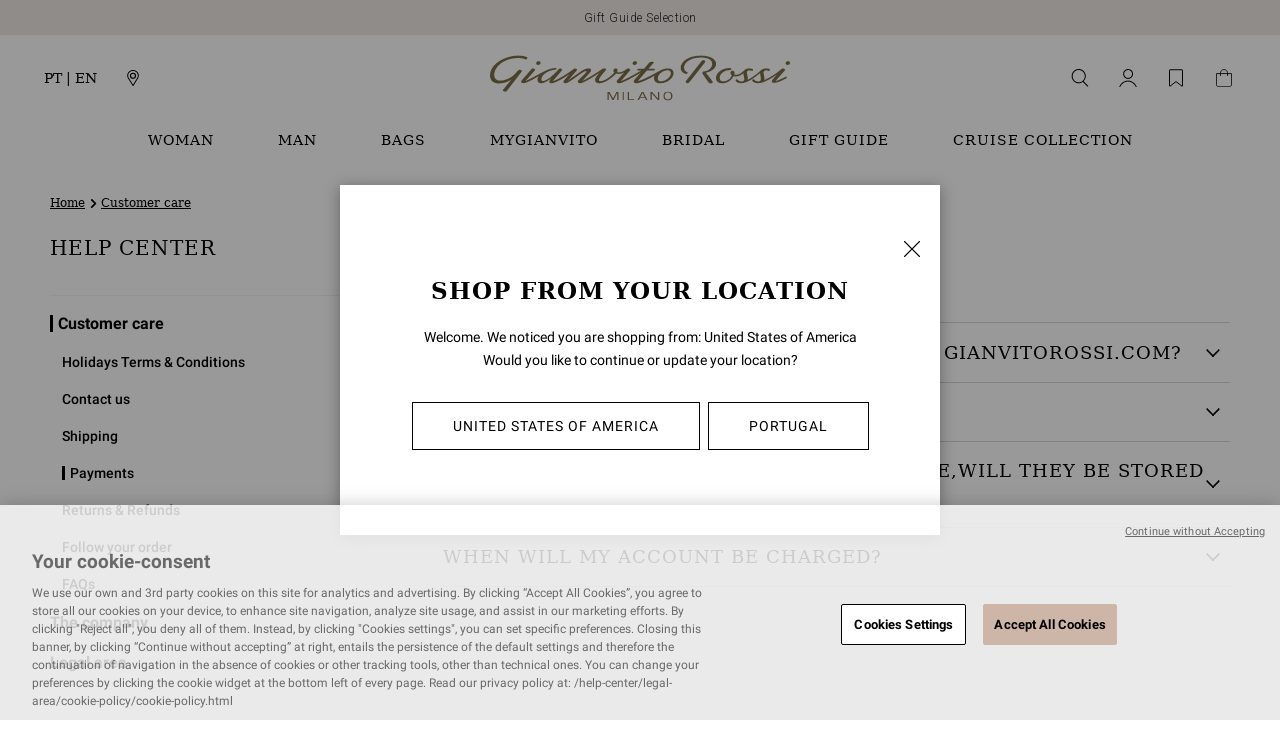

--- FILE ---
content_type: text/html; charset=utf-8
request_url: https://www.google.com/recaptcha/api2/anchor?ar=1&k=6LeyTa8UAAAAAGqzjVyJ4HUUxHqaUf2U3z12Yszc&co=aHR0cHM6Ly93d3cuZ2lhbnZpdG9yb3NzaS5jb206NDQz&hl=en&v=7gg7H51Q-naNfhmCP3_R47ho&size=invisible&anchor-ms=20000&execute-ms=15000&cb=r680vnu5d1hz
body_size: 48928
content:
<!DOCTYPE HTML><html dir="ltr" lang="en"><head><meta http-equiv="Content-Type" content="text/html; charset=UTF-8">
<meta http-equiv="X-UA-Compatible" content="IE=edge">
<title>reCAPTCHA</title>
<style type="text/css">
/* cyrillic-ext */
@font-face {
  font-family: 'Roboto';
  font-style: normal;
  font-weight: 400;
  font-stretch: 100%;
  src: url(//fonts.gstatic.com/s/roboto/v48/KFO7CnqEu92Fr1ME7kSn66aGLdTylUAMa3GUBHMdazTgWw.woff2) format('woff2');
  unicode-range: U+0460-052F, U+1C80-1C8A, U+20B4, U+2DE0-2DFF, U+A640-A69F, U+FE2E-FE2F;
}
/* cyrillic */
@font-face {
  font-family: 'Roboto';
  font-style: normal;
  font-weight: 400;
  font-stretch: 100%;
  src: url(//fonts.gstatic.com/s/roboto/v48/KFO7CnqEu92Fr1ME7kSn66aGLdTylUAMa3iUBHMdazTgWw.woff2) format('woff2');
  unicode-range: U+0301, U+0400-045F, U+0490-0491, U+04B0-04B1, U+2116;
}
/* greek-ext */
@font-face {
  font-family: 'Roboto';
  font-style: normal;
  font-weight: 400;
  font-stretch: 100%;
  src: url(//fonts.gstatic.com/s/roboto/v48/KFO7CnqEu92Fr1ME7kSn66aGLdTylUAMa3CUBHMdazTgWw.woff2) format('woff2');
  unicode-range: U+1F00-1FFF;
}
/* greek */
@font-face {
  font-family: 'Roboto';
  font-style: normal;
  font-weight: 400;
  font-stretch: 100%;
  src: url(//fonts.gstatic.com/s/roboto/v48/KFO7CnqEu92Fr1ME7kSn66aGLdTylUAMa3-UBHMdazTgWw.woff2) format('woff2');
  unicode-range: U+0370-0377, U+037A-037F, U+0384-038A, U+038C, U+038E-03A1, U+03A3-03FF;
}
/* math */
@font-face {
  font-family: 'Roboto';
  font-style: normal;
  font-weight: 400;
  font-stretch: 100%;
  src: url(//fonts.gstatic.com/s/roboto/v48/KFO7CnqEu92Fr1ME7kSn66aGLdTylUAMawCUBHMdazTgWw.woff2) format('woff2');
  unicode-range: U+0302-0303, U+0305, U+0307-0308, U+0310, U+0312, U+0315, U+031A, U+0326-0327, U+032C, U+032F-0330, U+0332-0333, U+0338, U+033A, U+0346, U+034D, U+0391-03A1, U+03A3-03A9, U+03B1-03C9, U+03D1, U+03D5-03D6, U+03F0-03F1, U+03F4-03F5, U+2016-2017, U+2034-2038, U+203C, U+2040, U+2043, U+2047, U+2050, U+2057, U+205F, U+2070-2071, U+2074-208E, U+2090-209C, U+20D0-20DC, U+20E1, U+20E5-20EF, U+2100-2112, U+2114-2115, U+2117-2121, U+2123-214F, U+2190, U+2192, U+2194-21AE, U+21B0-21E5, U+21F1-21F2, U+21F4-2211, U+2213-2214, U+2216-22FF, U+2308-230B, U+2310, U+2319, U+231C-2321, U+2336-237A, U+237C, U+2395, U+239B-23B7, U+23D0, U+23DC-23E1, U+2474-2475, U+25AF, U+25B3, U+25B7, U+25BD, U+25C1, U+25CA, U+25CC, U+25FB, U+266D-266F, U+27C0-27FF, U+2900-2AFF, U+2B0E-2B11, U+2B30-2B4C, U+2BFE, U+3030, U+FF5B, U+FF5D, U+1D400-1D7FF, U+1EE00-1EEFF;
}
/* symbols */
@font-face {
  font-family: 'Roboto';
  font-style: normal;
  font-weight: 400;
  font-stretch: 100%;
  src: url(//fonts.gstatic.com/s/roboto/v48/KFO7CnqEu92Fr1ME7kSn66aGLdTylUAMaxKUBHMdazTgWw.woff2) format('woff2');
  unicode-range: U+0001-000C, U+000E-001F, U+007F-009F, U+20DD-20E0, U+20E2-20E4, U+2150-218F, U+2190, U+2192, U+2194-2199, U+21AF, U+21E6-21F0, U+21F3, U+2218-2219, U+2299, U+22C4-22C6, U+2300-243F, U+2440-244A, U+2460-24FF, U+25A0-27BF, U+2800-28FF, U+2921-2922, U+2981, U+29BF, U+29EB, U+2B00-2BFF, U+4DC0-4DFF, U+FFF9-FFFB, U+10140-1018E, U+10190-1019C, U+101A0, U+101D0-101FD, U+102E0-102FB, U+10E60-10E7E, U+1D2C0-1D2D3, U+1D2E0-1D37F, U+1F000-1F0FF, U+1F100-1F1AD, U+1F1E6-1F1FF, U+1F30D-1F30F, U+1F315, U+1F31C, U+1F31E, U+1F320-1F32C, U+1F336, U+1F378, U+1F37D, U+1F382, U+1F393-1F39F, U+1F3A7-1F3A8, U+1F3AC-1F3AF, U+1F3C2, U+1F3C4-1F3C6, U+1F3CA-1F3CE, U+1F3D4-1F3E0, U+1F3ED, U+1F3F1-1F3F3, U+1F3F5-1F3F7, U+1F408, U+1F415, U+1F41F, U+1F426, U+1F43F, U+1F441-1F442, U+1F444, U+1F446-1F449, U+1F44C-1F44E, U+1F453, U+1F46A, U+1F47D, U+1F4A3, U+1F4B0, U+1F4B3, U+1F4B9, U+1F4BB, U+1F4BF, U+1F4C8-1F4CB, U+1F4D6, U+1F4DA, U+1F4DF, U+1F4E3-1F4E6, U+1F4EA-1F4ED, U+1F4F7, U+1F4F9-1F4FB, U+1F4FD-1F4FE, U+1F503, U+1F507-1F50B, U+1F50D, U+1F512-1F513, U+1F53E-1F54A, U+1F54F-1F5FA, U+1F610, U+1F650-1F67F, U+1F687, U+1F68D, U+1F691, U+1F694, U+1F698, U+1F6AD, U+1F6B2, U+1F6B9-1F6BA, U+1F6BC, U+1F6C6-1F6CF, U+1F6D3-1F6D7, U+1F6E0-1F6EA, U+1F6F0-1F6F3, U+1F6F7-1F6FC, U+1F700-1F7FF, U+1F800-1F80B, U+1F810-1F847, U+1F850-1F859, U+1F860-1F887, U+1F890-1F8AD, U+1F8B0-1F8BB, U+1F8C0-1F8C1, U+1F900-1F90B, U+1F93B, U+1F946, U+1F984, U+1F996, U+1F9E9, U+1FA00-1FA6F, U+1FA70-1FA7C, U+1FA80-1FA89, U+1FA8F-1FAC6, U+1FACE-1FADC, U+1FADF-1FAE9, U+1FAF0-1FAF8, U+1FB00-1FBFF;
}
/* vietnamese */
@font-face {
  font-family: 'Roboto';
  font-style: normal;
  font-weight: 400;
  font-stretch: 100%;
  src: url(//fonts.gstatic.com/s/roboto/v48/KFO7CnqEu92Fr1ME7kSn66aGLdTylUAMa3OUBHMdazTgWw.woff2) format('woff2');
  unicode-range: U+0102-0103, U+0110-0111, U+0128-0129, U+0168-0169, U+01A0-01A1, U+01AF-01B0, U+0300-0301, U+0303-0304, U+0308-0309, U+0323, U+0329, U+1EA0-1EF9, U+20AB;
}
/* latin-ext */
@font-face {
  font-family: 'Roboto';
  font-style: normal;
  font-weight: 400;
  font-stretch: 100%;
  src: url(//fonts.gstatic.com/s/roboto/v48/KFO7CnqEu92Fr1ME7kSn66aGLdTylUAMa3KUBHMdazTgWw.woff2) format('woff2');
  unicode-range: U+0100-02BA, U+02BD-02C5, U+02C7-02CC, U+02CE-02D7, U+02DD-02FF, U+0304, U+0308, U+0329, U+1D00-1DBF, U+1E00-1E9F, U+1EF2-1EFF, U+2020, U+20A0-20AB, U+20AD-20C0, U+2113, U+2C60-2C7F, U+A720-A7FF;
}
/* latin */
@font-face {
  font-family: 'Roboto';
  font-style: normal;
  font-weight: 400;
  font-stretch: 100%;
  src: url(//fonts.gstatic.com/s/roboto/v48/KFO7CnqEu92Fr1ME7kSn66aGLdTylUAMa3yUBHMdazQ.woff2) format('woff2');
  unicode-range: U+0000-00FF, U+0131, U+0152-0153, U+02BB-02BC, U+02C6, U+02DA, U+02DC, U+0304, U+0308, U+0329, U+2000-206F, U+20AC, U+2122, U+2191, U+2193, U+2212, U+2215, U+FEFF, U+FFFD;
}
/* cyrillic-ext */
@font-face {
  font-family: 'Roboto';
  font-style: normal;
  font-weight: 500;
  font-stretch: 100%;
  src: url(//fonts.gstatic.com/s/roboto/v48/KFO7CnqEu92Fr1ME7kSn66aGLdTylUAMa3GUBHMdazTgWw.woff2) format('woff2');
  unicode-range: U+0460-052F, U+1C80-1C8A, U+20B4, U+2DE0-2DFF, U+A640-A69F, U+FE2E-FE2F;
}
/* cyrillic */
@font-face {
  font-family: 'Roboto';
  font-style: normal;
  font-weight: 500;
  font-stretch: 100%;
  src: url(//fonts.gstatic.com/s/roboto/v48/KFO7CnqEu92Fr1ME7kSn66aGLdTylUAMa3iUBHMdazTgWw.woff2) format('woff2');
  unicode-range: U+0301, U+0400-045F, U+0490-0491, U+04B0-04B1, U+2116;
}
/* greek-ext */
@font-face {
  font-family: 'Roboto';
  font-style: normal;
  font-weight: 500;
  font-stretch: 100%;
  src: url(//fonts.gstatic.com/s/roboto/v48/KFO7CnqEu92Fr1ME7kSn66aGLdTylUAMa3CUBHMdazTgWw.woff2) format('woff2');
  unicode-range: U+1F00-1FFF;
}
/* greek */
@font-face {
  font-family: 'Roboto';
  font-style: normal;
  font-weight: 500;
  font-stretch: 100%;
  src: url(//fonts.gstatic.com/s/roboto/v48/KFO7CnqEu92Fr1ME7kSn66aGLdTylUAMa3-UBHMdazTgWw.woff2) format('woff2');
  unicode-range: U+0370-0377, U+037A-037F, U+0384-038A, U+038C, U+038E-03A1, U+03A3-03FF;
}
/* math */
@font-face {
  font-family: 'Roboto';
  font-style: normal;
  font-weight: 500;
  font-stretch: 100%;
  src: url(//fonts.gstatic.com/s/roboto/v48/KFO7CnqEu92Fr1ME7kSn66aGLdTylUAMawCUBHMdazTgWw.woff2) format('woff2');
  unicode-range: U+0302-0303, U+0305, U+0307-0308, U+0310, U+0312, U+0315, U+031A, U+0326-0327, U+032C, U+032F-0330, U+0332-0333, U+0338, U+033A, U+0346, U+034D, U+0391-03A1, U+03A3-03A9, U+03B1-03C9, U+03D1, U+03D5-03D6, U+03F0-03F1, U+03F4-03F5, U+2016-2017, U+2034-2038, U+203C, U+2040, U+2043, U+2047, U+2050, U+2057, U+205F, U+2070-2071, U+2074-208E, U+2090-209C, U+20D0-20DC, U+20E1, U+20E5-20EF, U+2100-2112, U+2114-2115, U+2117-2121, U+2123-214F, U+2190, U+2192, U+2194-21AE, U+21B0-21E5, U+21F1-21F2, U+21F4-2211, U+2213-2214, U+2216-22FF, U+2308-230B, U+2310, U+2319, U+231C-2321, U+2336-237A, U+237C, U+2395, U+239B-23B7, U+23D0, U+23DC-23E1, U+2474-2475, U+25AF, U+25B3, U+25B7, U+25BD, U+25C1, U+25CA, U+25CC, U+25FB, U+266D-266F, U+27C0-27FF, U+2900-2AFF, U+2B0E-2B11, U+2B30-2B4C, U+2BFE, U+3030, U+FF5B, U+FF5D, U+1D400-1D7FF, U+1EE00-1EEFF;
}
/* symbols */
@font-face {
  font-family: 'Roboto';
  font-style: normal;
  font-weight: 500;
  font-stretch: 100%;
  src: url(//fonts.gstatic.com/s/roboto/v48/KFO7CnqEu92Fr1ME7kSn66aGLdTylUAMaxKUBHMdazTgWw.woff2) format('woff2');
  unicode-range: U+0001-000C, U+000E-001F, U+007F-009F, U+20DD-20E0, U+20E2-20E4, U+2150-218F, U+2190, U+2192, U+2194-2199, U+21AF, U+21E6-21F0, U+21F3, U+2218-2219, U+2299, U+22C4-22C6, U+2300-243F, U+2440-244A, U+2460-24FF, U+25A0-27BF, U+2800-28FF, U+2921-2922, U+2981, U+29BF, U+29EB, U+2B00-2BFF, U+4DC0-4DFF, U+FFF9-FFFB, U+10140-1018E, U+10190-1019C, U+101A0, U+101D0-101FD, U+102E0-102FB, U+10E60-10E7E, U+1D2C0-1D2D3, U+1D2E0-1D37F, U+1F000-1F0FF, U+1F100-1F1AD, U+1F1E6-1F1FF, U+1F30D-1F30F, U+1F315, U+1F31C, U+1F31E, U+1F320-1F32C, U+1F336, U+1F378, U+1F37D, U+1F382, U+1F393-1F39F, U+1F3A7-1F3A8, U+1F3AC-1F3AF, U+1F3C2, U+1F3C4-1F3C6, U+1F3CA-1F3CE, U+1F3D4-1F3E0, U+1F3ED, U+1F3F1-1F3F3, U+1F3F5-1F3F7, U+1F408, U+1F415, U+1F41F, U+1F426, U+1F43F, U+1F441-1F442, U+1F444, U+1F446-1F449, U+1F44C-1F44E, U+1F453, U+1F46A, U+1F47D, U+1F4A3, U+1F4B0, U+1F4B3, U+1F4B9, U+1F4BB, U+1F4BF, U+1F4C8-1F4CB, U+1F4D6, U+1F4DA, U+1F4DF, U+1F4E3-1F4E6, U+1F4EA-1F4ED, U+1F4F7, U+1F4F9-1F4FB, U+1F4FD-1F4FE, U+1F503, U+1F507-1F50B, U+1F50D, U+1F512-1F513, U+1F53E-1F54A, U+1F54F-1F5FA, U+1F610, U+1F650-1F67F, U+1F687, U+1F68D, U+1F691, U+1F694, U+1F698, U+1F6AD, U+1F6B2, U+1F6B9-1F6BA, U+1F6BC, U+1F6C6-1F6CF, U+1F6D3-1F6D7, U+1F6E0-1F6EA, U+1F6F0-1F6F3, U+1F6F7-1F6FC, U+1F700-1F7FF, U+1F800-1F80B, U+1F810-1F847, U+1F850-1F859, U+1F860-1F887, U+1F890-1F8AD, U+1F8B0-1F8BB, U+1F8C0-1F8C1, U+1F900-1F90B, U+1F93B, U+1F946, U+1F984, U+1F996, U+1F9E9, U+1FA00-1FA6F, U+1FA70-1FA7C, U+1FA80-1FA89, U+1FA8F-1FAC6, U+1FACE-1FADC, U+1FADF-1FAE9, U+1FAF0-1FAF8, U+1FB00-1FBFF;
}
/* vietnamese */
@font-face {
  font-family: 'Roboto';
  font-style: normal;
  font-weight: 500;
  font-stretch: 100%;
  src: url(//fonts.gstatic.com/s/roboto/v48/KFO7CnqEu92Fr1ME7kSn66aGLdTylUAMa3OUBHMdazTgWw.woff2) format('woff2');
  unicode-range: U+0102-0103, U+0110-0111, U+0128-0129, U+0168-0169, U+01A0-01A1, U+01AF-01B0, U+0300-0301, U+0303-0304, U+0308-0309, U+0323, U+0329, U+1EA0-1EF9, U+20AB;
}
/* latin-ext */
@font-face {
  font-family: 'Roboto';
  font-style: normal;
  font-weight: 500;
  font-stretch: 100%;
  src: url(//fonts.gstatic.com/s/roboto/v48/KFO7CnqEu92Fr1ME7kSn66aGLdTylUAMa3KUBHMdazTgWw.woff2) format('woff2');
  unicode-range: U+0100-02BA, U+02BD-02C5, U+02C7-02CC, U+02CE-02D7, U+02DD-02FF, U+0304, U+0308, U+0329, U+1D00-1DBF, U+1E00-1E9F, U+1EF2-1EFF, U+2020, U+20A0-20AB, U+20AD-20C0, U+2113, U+2C60-2C7F, U+A720-A7FF;
}
/* latin */
@font-face {
  font-family: 'Roboto';
  font-style: normal;
  font-weight: 500;
  font-stretch: 100%;
  src: url(//fonts.gstatic.com/s/roboto/v48/KFO7CnqEu92Fr1ME7kSn66aGLdTylUAMa3yUBHMdazQ.woff2) format('woff2');
  unicode-range: U+0000-00FF, U+0131, U+0152-0153, U+02BB-02BC, U+02C6, U+02DA, U+02DC, U+0304, U+0308, U+0329, U+2000-206F, U+20AC, U+2122, U+2191, U+2193, U+2212, U+2215, U+FEFF, U+FFFD;
}
/* cyrillic-ext */
@font-face {
  font-family: 'Roboto';
  font-style: normal;
  font-weight: 900;
  font-stretch: 100%;
  src: url(//fonts.gstatic.com/s/roboto/v48/KFO7CnqEu92Fr1ME7kSn66aGLdTylUAMa3GUBHMdazTgWw.woff2) format('woff2');
  unicode-range: U+0460-052F, U+1C80-1C8A, U+20B4, U+2DE0-2DFF, U+A640-A69F, U+FE2E-FE2F;
}
/* cyrillic */
@font-face {
  font-family: 'Roboto';
  font-style: normal;
  font-weight: 900;
  font-stretch: 100%;
  src: url(//fonts.gstatic.com/s/roboto/v48/KFO7CnqEu92Fr1ME7kSn66aGLdTylUAMa3iUBHMdazTgWw.woff2) format('woff2');
  unicode-range: U+0301, U+0400-045F, U+0490-0491, U+04B0-04B1, U+2116;
}
/* greek-ext */
@font-face {
  font-family: 'Roboto';
  font-style: normal;
  font-weight: 900;
  font-stretch: 100%;
  src: url(//fonts.gstatic.com/s/roboto/v48/KFO7CnqEu92Fr1ME7kSn66aGLdTylUAMa3CUBHMdazTgWw.woff2) format('woff2');
  unicode-range: U+1F00-1FFF;
}
/* greek */
@font-face {
  font-family: 'Roboto';
  font-style: normal;
  font-weight: 900;
  font-stretch: 100%;
  src: url(//fonts.gstatic.com/s/roboto/v48/KFO7CnqEu92Fr1ME7kSn66aGLdTylUAMa3-UBHMdazTgWw.woff2) format('woff2');
  unicode-range: U+0370-0377, U+037A-037F, U+0384-038A, U+038C, U+038E-03A1, U+03A3-03FF;
}
/* math */
@font-face {
  font-family: 'Roboto';
  font-style: normal;
  font-weight: 900;
  font-stretch: 100%;
  src: url(//fonts.gstatic.com/s/roboto/v48/KFO7CnqEu92Fr1ME7kSn66aGLdTylUAMawCUBHMdazTgWw.woff2) format('woff2');
  unicode-range: U+0302-0303, U+0305, U+0307-0308, U+0310, U+0312, U+0315, U+031A, U+0326-0327, U+032C, U+032F-0330, U+0332-0333, U+0338, U+033A, U+0346, U+034D, U+0391-03A1, U+03A3-03A9, U+03B1-03C9, U+03D1, U+03D5-03D6, U+03F0-03F1, U+03F4-03F5, U+2016-2017, U+2034-2038, U+203C, U+2040, U+2043, U+2047, U+2050, U+2057, U+205F, U+2070-2071, U+2074-208E, U+2090-209C, U+20D0-20DC, U+20E1, U+20E5-20EF, U+2100-2112, U+2114-2115, U+2117-2121, U+2123-214F, U+2190, U+2192, U+2194-21AE, U+21B0-21E5, U+21F1-21F2, U+21F4-2211, U+2213-2214, U+2216-22FF, U+2308-230B, U+2310, U+2319, U+231C-2321, U+2336-237A, U+237C, U+2395, U+239B-23B7, U+23D0, U+23DC-23E1, U+2474-2475, U+25AF, U+25B3, U+25B7, U+25BD, U+25C1, U+25CA, U+25CC, U+25FB, U+266D-266F, U+27C0-27FF, U+2900-2AFF, U+2B0E-2B11, U+2B30-2B4C, U+2BFE, U+3030, U+FF5B, U+FF5D, U+1D400-1D7FF, U+1EE00-1EEFF;
}
/* symbols */
@font-face {
  font-family: 'Roboto';
  font-style: normal;
  font-weight: 900;
  font-stretch: 100%;
  src: url(//fonts.gstatic.com/s/roboto/v48/KFO7CnqEu92Fr1ME7kSn66aGLdTylUAMaxKUBHMdazTgWw.woff2) format('woff2');
  unicode-range: U+0001-000C, U+000E-001F, U+007F-009F, U+20DD-20E0, U+20E2-20E4, U+2150-218F, U+2190, U+2192, U+2194-2199, U+21AF, U+21E6-21F0, U+21F3, U+2218-2219, U+2299, U+22C4-22C6, U+2300-243F, U+2440-244A, U+2460-24FF, U+25A0-27BF, U+2800-28FF, U+2921-2922, U+2981, U+29BF, U+29EB, U+2B00-2BFF, U+4DC0-4DFF, U+FFF9-FFFB, U+10140-1018E, U+10190-1019C, U+101A0, U+101D0-101FD, U+102E0-102FB, U+10E60-10E7E, U+1D2C0-1D2D3, U+1D2E0-1D37F, U+1F000-1F0FF, U+1F100-1F1AD, U+1F1E6-1F1FF, U+1F30D-1F30F, U+1F315, U+1F31C, U+1F31E, U+1F320-1F32C, U+1F336, U+1F378, U+1F37D, U+1F382, U+1F393-1F39F, U+1F3A7-1F3A8, U+1F3AC-1F3AF, U+1F3C2, U+1F3C4-1F3C6, U+1F3CA-1F3CE, U+1F3D4-1F3E0, U+1F3ED, U+1F3F1-1F3F3, U+1F3F5-1F3F7, U+1F408, U+1F415, U+1F41F, U+1F426, U+1F43F, U+1F441-1F442, U+1F444, U+1F446-1F449, U+1F44C-1F44E, U+1F453, U+1F46A, U+1F47D, U+1F4A3, U+1F4B0, U+1F4B3, U+1F4B9, U+1F4BB, U+1F4BF, U+1F4C8-1F4CB, U+1F4D6, U+1F4DA, U+1F4DF, U+1F4E3-1F4E6, U+1F4EA-1F4ED, U+1F4F7, U+1F4F9-1F4FB, U+1F4FD-1F4FE, U+1F503, U+1F507-1F50B, U+1F50D, U+1F512-1F513, U+1F53E-1F54A, U+1F54F-1F5FA, U+1F610, U+1F650-1F67F, U+1F687, U+1F68D, U+1F691, U+1F694, U+1F698, U+1F6AD, U+1F6B2, U+1F6B9-1F6BA, U+1F6BC, U+1F6C6-1F6CF, U+1F6D3-1F6D7, U+1F6E0-1F6EA, U+1F6F0-1F6F3, U+1F6F7-1F6FC, U+1F700-1F7FF, U+1F800-1F80B, U+1F810-1F847, U+1F850-1F859, U+1F860-1F887, U+1F890-1F8AD, U+1F8B0-1F8BB, U+1F8C0-1F8C1, U+1F900-1F90B, U+1F93B, U+1F946, U+1F984, U+1F996, U+1F9E9, U+1FA00-1FA6F, U+1FA70-1FA7C, U+1FA80-1FA89, U+1FA8F-1FAC6, U+1FACE-1FADC, U+1FADF-1FAE9, U+1FAF0-1FAF8, U+1FB00-1FBFF;
}
/* vietnamese */
@font-face {
  font-family: 'Roboto';
  font-style: normal;
  font-weight: 900;
  font-stretch: 100%;
  src: url(//fonts.gstatic.com/s/roboto/v48/KFO7CnqEu92Fr1ME7kSn66aGLdTylUAMa3OUBHMdazTgWw.woff2) format('woff2');
  unicode-range: U+0102-0103, U+0110-0111, U+0128-0129, U+0168-0169, U+01A0-01A1, U+01AF-01B0, U+0300-0301, U+0303-0304, U+0308-0309, U+0323, U+0329, U+1EA0-1EF9, U+20AB;
}
/* latin-ext */
@font-face {
  font-family: 'Roboto';
  font-style: normal;
  font-weight: 900;
  font-stretch: 100%;
  src: url(//fonts.gstatic.com/s/roboto/v48/KFO7CnqEu92Fr1ME7kSn66aGLdTylUAMa3KUBHMdazTgWw.woff2) format('woff2');
  unicode-range: U+0100-02BA, U+02BD-02C5, U+02C7-02CC, U+02CE-02D7, U+02DD-02FF, U+0304, U+0308, U+0329, U+1D00-1DBF, U+1E00-1E9F, U+1EF2-1EFF, U+2020, U+20A0-20AB, U+20AD-20C0, U+2113, U+2C60-2C7F, U+A720-A7FF;
}
/* latin */
@font-face {
  font-family: 'Roboto';
  font-style: normal;
  font-weight: 900;
  font-stretch: 100%;
  src: url(//fonts.gstatic.com/s/roboto/v48/KFO7CnqEu92Fr1ME7kSn66aGLdTylUAMa3yUBHMdazQ.woff2) format('woff2');
  unicode-range: U+0000-00FF, U+0131, U+0152-0153, U+02BB-02BC, U+02C6, U+02DA, U+02DC, U+0304, U+0308, U+0329, U+2000-206F, U+20AC, U+2122, U+2191, U+2193, U+2212, U+2215, U+FEFF, U+FFFD;
}

</style>
<link rel="stylesheet" type="text/css" href="https://www.gstatic.com/recaptcha/releases/7gg7H51Q-naNfhmCP3_R47ho/styles__ltr.css">
<script nonce="OFVCEEE9oU4elcZnHRxmgg" type="text/javascript">window['__recaptcha_api'] = 'https://www.google.com/recaptcha/api2/';</script>
<script type="text/javascript" src="https://www.gstatic.com/recaptcha/releases/7gg7H51Q-naNfhmCP3_R47ho/recaptcha__en.js" nonce="OFVCEEE9oU4elcZnHRxmgg">
      
    </script></head>
<body><div id="rc-anchor-alert" class="rc-anchor-alert"></div>
<input type="hidden" id="recaptcha-token" value="[base64]">
<script type="text/javascript" nonce="OFVCEEE9oU4elcZnHRxmgg">
      recaptcha.anchor.Main.init("[\x22ainput\x22,[\x22bgdata\x22,\x22\x22,\[base64]/[base64]/[base64]/KE4oMTI0LHYsdi5HKSxMWihsLHYpKTpOKDEyNCx2LGwpLFYpLHYpLFQpKSxGKDE3MSx2KX0scjc9ZnVuY3Rpb24obCl7cmV0dXJuIGx9LEM9ZnVuY3Rpb24obCxWLHYpe04odixsLFYpLFZbYWtdPTI3OTZ9LG49ZnVuY3Rpb24obCxWKXtWLlg9KChWLlg/[base64]/[base64]/[base64]/[base64]/[base64]/[base64]/[base64]/[base64]/[base64]/[base64]/[base64]\\u003d\x22,\[base64]\x22,\x22w7nCkVTClEbDlsOSw7cPRcK3VMKFNG3CkQUrw5HCm8OvwpRjw6vDnMKQwoDDvmg6NcOAwrTClcKow51GYcO4U1TCiMO+Iy/Dv8KWf8KHc0dweEdAw54FY3pUdsOjfsK/w5/CvsKVw5YxX8KLQcKyAyJfFMKmw4zDuXjDgUHCvlPClGpgIMKaZsOew7hZw40pwpF7ICnCkcKgaQfDpsK6asKuw7Blw7htP8KOw4HCvsObwqbDigHDscK2w5LCscK+SH/[base64]/Cs8KLIMOROFDDicKcw6V2IcKjw7RmwqfDlGxpw6zCk2bDhknCjcKYw5fCgBJ4BMOWw4AUeybCmcKuB0wrw5MeCMOrUTNeZsOkwo1VWsK3w4/DimvCscKuwqQqw712LMO0w5AsT1kmUxNPw5QyRSPDjHA7w5bDoMKHaXIxYsK8B8K+GjZFwrTCqWF7VBliJcKVwrnDlxA0wqJbw7p7FEDDskjCvcKkGsK+wpTDkcOjwofDlcO8DAHCusK/[base64]/CksK3wrljw4MTwqlAw4zDgnnCiWDDil7DrcKZw6DDszB1wqRDd8KzHMKoBcO6wqzCmcK5ecKFwoVrO0lqOcKzOcOcw6wLwrR7Y8K1wpsVbCVmw6prVsKWwrcuw5XDkmt/bBfDkcOxwqHCssOWGz7Cj8OSwos7woMPw7pQAcOSc2dvHsOeZcKeP8OEIzPCmnUxw6/DsAMkw6ZWwps7w5bCu0wLHcObw4fDpX4Cw7PCul/[base64]/DozzDicOqdMO1cEkeOywACsKewqPCjl5Xw6DCsGHCmD/CtDNZwoHDg8K3w4VJMFUNw4DCpG/Ci8KSBFMtw7VkSsK3w4IbwrJUw5nDjBfDpnZ+w4sVwrU9w5HDh8OuwoXCksKfw4wNJMKRw7LCtQPDh8OrDHjDpmvCn8OnRQjCtsKkZlvCu8OywogXUCUDwrfDlW4tdsOQV8OBwqLCuDzCi8KjVsOLwojDuCtoAC/[base64]/wojChyzDvsOdw5Q5LcKmfioDwowOwpwxAjHDvg1Dw5k9w7cUw7XCi0rDu2lKw4/ClwE8Ki/[base64]/w5drO8KUDMKbwrdtw67CrsOJczQTw6kkwoXCpBfChcOQa8O+BxPDrcOnwohyw4EYw4nDuFvDmERYw7M1CBzDvRcOIsOGwpTCu3Aww6/[base64]/[base64]/w7Jbw6rDqMO+wqINY8KbA8OQwqbDncKbwpVFVCM0w7d+w4fCtSPChhAJRH4sG3XCvsKvZMKkwrtdCcOVT8KKamlvfMO7KUQewpxnw7sVYsK3TMO8wo3CjUDClQcqFMOpwrPDpxAGIMO7UcOYWiQjw7HDmsKCH3DDuMKHw74SdR/[base64]/ChRYWP8OmHWBldMKew4PDpsOfw67DnmM9W8KgJcK8JcO8w7c3L8KCIsKRwr3CkWbCsMOIwoZ6wrbCqiM/[base64]/CgwNAXMKKw73DrMKcwrE6wqDDozg8RsKpXU8vG8Kaw4o7GcK4esO3BEfDp1JbOMK9bSjDn8ORJC3Ct8OBw4LDmsKID8KEwo/DkBjCo8OUw6fDv2PDjFHCicOBF8Kcw4EPYD1vwqIXIxgyw5TCusKOw7zDtsKCwoLDqcOZwrxNRsOWw4LChcORw7c/QQ/Dm3oRCEZmw5gyw5wawqnCkVjCpm4lC1PDmMOPXArDkAvDncOtTUDChMOBw63Co8KhPl9GLGUsDcKVw5MsBjbCrkd5w5HDq2xQw7IPwpTDmMO5IsOyw6rDpcKvMUbCisO4H8KLwrtjw7TDusKLFX/DvUg0w73DoVEoYMK+UGdpw4/ClMOqwozDv8KoACrCuT0lCcOgAcKsccOhw417JTjDvsOXwqbDssObwp3Cs8Ktw5YBDsKMworDgMKwUgvCvcKtUcO2w7A/wr/[base64]/DqMK7w7/DlCfDvlIrw5rDocOmB8OUVzPDv07DjFTCpMKgdgokYlDCqkrDg8KAwpxMaChpw7bDnB8dbkHCp0bDmw0rWBnCnMK6fcOCZD1twoBIPcKUw7tpSVJgGsOvwovChMOOEhIUwrnDisKDewoTVMOmDcKWQCbClG8NwpHDjcK1wp4NJQTDosKgIMKoO0DCiwfDvsK/YQ5MMjDCkcKUwr4LwqgsMcOQCMO2woDDgcO+eBwUwqY0bsKRWcK7wq/[base64]/DncKhB8ORwqcrw7vDgsOYwofCpwdSMsKuWcOfKyPDpR/[base64]/DjsKwwqEPwrsbOMOKAsKzwqVhLsKawrvCpcKVw5RhwptWw485wpRpNsOrwpBoADLCoXsWw4/DtijCgsOrw48aE13CvhZFwqVlwowRJcKQT8OiwrN4w4NTw7EIwr1NYG/DlybCmRLDk1p5w63DhsK2R8O6w5TDk8KIw6PDhsKbwp7Do8KHw7/[base64]/[base64]/Du8KiwrrCoX/DuCBBbMOnOcOvwpfCtcOQw78jBlZ+e14ARcOFQcKfMcOOL3vChsKKa8KaEMKCwoLDhUPDghkQYEZjw5fDs8OVDiPCjcK6Hl/CtcKzVF3Dmg/DlEjDtALCtMKnw4Ihw4HCkHh7bEfDrcOfcMKPwqtLaG/DlsK5CBcEwpoCCTQFMmlgw5fCsMOMwoZhworCucO7A8OZLMKoMAvDt8K5OsOPN8K7w49yejXCtsODNMOKI8K4woBkHhB+wpHDnFYVFcO+wrLDtMK9wpFtw4HDhDZGJRlMMMKED8KawqA/w45rfsKcSk5swqvCuUXDhyTCrMKRw7nCt8K/w4Eawp5+SsOhw77Cp8O4X3/[base64]/Y8OlMSrClD3Dv2rChEvCinJuwoghbHA7csKqwpLDqnjChS8Jw4vCrEzDu8OiKMKCwqx3w5zDkcKRwqkjw7XCv8KUw6l1w49GwobDlMOew6rDjDjDg0nCtsOCVGLCi8KZIcOGwpTCkU/DpMKtw4pDUcKhw4IWFsOML8KlwopIHMKPw67DjcKqWjHCvkfDvl5vwpYOSAlFKhjDhEzCs8OwJn9Pw5M3wrZ2w7XDo8Kbw5cDWMKrw7pvwrEowrbCpiLDqnDCscOow6TDsFbDn8Ofwp7Cvg3CvMOGYcKDHBvCsR/CiX/DisOCOVpawqbDmsO1w6hyewxEwq7DrnnDnMK0KhHCksOjw4XCpsK0wrTChsKlwpswwofCoF7ClAHCpV/Co8KeOEnDh8K/[base64]/w6LDqMOracOdwqhFcg/[base64]/w60hVMKlUsO2wpfDg8K7w5IcwqHDjsOzGRIyGwtAw5VxUl9Jw7YYw783RWzCmsKiw71vw5J+RzvCucOzTAjCmk0vwprCv8KOLAHDoj4OwoHDt8KJw53DkMKRwo09wpd2F0QJGsOVw7XDuA/[base64]/wpHDulJjP3B/NTF4IlHCoMOLazMUG37DiULDtjvDq8O7PV9OGQoHfcKXwp3DqEFVJDwyw5bCmMOCFsO1w5gkaMOnIXoMJU3CiMK6BHLCrRtkRcKEw77CgsKwPsKrBsOrAR7DtsOEwrvChj3DvEYyTsKLwonDmMO9w553w60uw5rDkU/DtzpdKMOLwpvCscK+NBhZWcK3w6p1woXDvnPCj8KLT2ACw7phwpI9acOdVRoqPMOsDMOiwqDCkAFmwptiwo/DuWchwq4pw4DDocKTe8Kfw6jDnChhw4tuNzF6w5rDpsKiw4TDqcKiW3DDinbCi8OFSCEyPl3DicKeOMKDTk5ZYR9pMlfDk8KOEyZeUVxuw7/DjhrDjsKzw5Frw5zCt2oqwpMrwp8tRn7Ds8O5PMO0wqfCnsK7dMOjWcOcPg05LCx9BQp8wpjCg0LCrnAWIVHDmsKkOEDDqcOYfWfClBgfScKMQzLDusKPwoLDn1kOZcKyWcOxw4c/w7LCs8OeQgI8wrTCk8ORwrQxRCnClsKVw71Nw4vDncOYJcOKcCFrwr/Ct8Oww595wpTCsV7DlQ8rdMO1wo8ZPj8vQcOWB8KNw5LDi8Oawr/DgsKVwrNxwr3Cl8KlEcODJMKYdRjCgMKywpBgwrBSwolZGF7CpTfCi3l9EcOESn3DqMKndMK8RFbDhcObNsK3BUPDmsK4JjDDuifCrcOAPsK4Z2zDpMOJOU8uVC5mVMOlLwYxw5lLV8KJw4taw7bClCVOwpbCtMKSwoPDmcKWNsKoTggEOCwHfwrDtsOBFBh0U8KaL3/CjsK5w5TDk0Abw4rCrMOyXQ8AwrUQK8OPdMKbWAPChsKZwqAqC0nDm8OqMMK+w4gmwo7DthPCpz/DkQEVw502wr7DpcOTwpMONnTDlsOew5bDsy9ow4LDi8OPHMKgw7rDqRLCiMOMwpDCscKDwo7DpsOywpbDj3zDvMO/wrhuTHhhwrzCu8OHwrfDtVYgKxvDuHBOdcKXFsOIw67DksKzwoFdwotMLcOqKAjCvg7Ct0fDgcKTZ8K1w4FYbcO8SsKkw6PCgcOCR8KRdcOsw4nDvGYMC8OpdBjCsmzDiVbDo0USw78HKX7Dn8Ksw5PDu8OsP8ORW8KYS8KjWMKXImZhwpELdlwHwr3DvcO/dmPCsMK/EMOrw5Qbw79/[base64]/CncKRwp3DrBHCo1MKfcO9wozCisOGYcKUw6FJwofDq8KAw7dywpkMw6FjKcO8w6x9dcODwrQjw5VzVcO3w7Btw47DtFhfw5PDvcO5LkbClTE9LiLDjsKzU8KMw4vDrsOewosxXCzDtsKKwpjCn8KYVcOnJAHCqC54w7lwwo/CusOOwrLDp8KRdcK0wr16wpwqw5XCk8OSPRxpHFdVwoRWwqoYw7/Do8OeworCkDHDoWnCscKuCB3CsMKdRcOIWMKdTsKiRhTDvMOBwqwkwprCnmlqGD/CuMKXw7otW8KeblTCrRvDqWdvwph7TSVewrkxJcOiHnvDtC/CvsOhw5Fdwr06w6bCiy/DrcOqwpVLwrNewox0wqQoYgbCn8KtwqAWB8KzY8K7wp0deC9vEjQ4AMKlwrlkwpjDgVwww6TDmFYRIcK3O8K0LcOdUMKQwrFhPcO/wpk6wqfDm3l2wqJxTsOqwrAqfAlkwolmNirDvEBgwrJHMMOaw4jCosK4DUtZw4xFKznDvR3Di8KFwoFXwoNgw5DDunzCmsOPwpfDi8OFfgcjw7fCuADCkcOSXgzDocOmOcK5wqPCqmfCiMO1TcKsZ0/Dhlx2woHDiMKVdcO+wqzCm8O3w7nDiU47w7rChWINwoFgw7RAwobCm8KoJCDDjAtVaxoYfzpMNsKCwrkELsOXw551w4LDh8KHH8O0wrVRESUMwrxAPhFGw4c1aMOHAQdtwqDDncKsw6loVsOyRcOxw5nCgsOcwqZ/wqLClMKdAcK5wqPDpGbCgiEcD8OAOUrCllPCrmowa0vCvMKqwosZw7JUTsO6SCzCmcONw4LDncO5HkHDp8OPwpt9wp5oSH1BMcOaU1RLwpXCpcOZbjwlRmVAHMKbUsOuPw/CshcUW8KjGsOvR3MBw4jCpcKyVMOcw7FhdXHDpWAiREfDqMONw7vDoy3ChTrDvVrDv8OgFApuccKCVypZwpAawrbCk8OLFcKmHsO4DxpWwqrCg3ctPMKWw4LCl8KGKsK0w5/DiMOMYk4DJMOAQsOSwrLCnU3Dj8Koak7CgcO7RivDu8KYQSgqw4d1wo9kw4XClArDlsKjw7MIfcOhL8O/CMKNesOPSsO2dsKbMsOvw7cGwqNlwoMGwrYHfcKrRhrDrcKQNXEgGR8pGsOPSMKAJMKFw4Fne2rCtVLCtQfDmMOgw6hLQA/DgcKAwrvCssKVw4/[base64]/SsK1VcOow6TCqcOswrVpwozDk8OQwqDDnVESwr0Kw4HDozPCumzDrmnCq37CvsOdw7fDn8KNfH9GwrcdworDq3fCocKDwpbDqQJ0A13Dn8OFSGkHF8OfQCojw5vDrQHCoMOaDWXCpMK/LcKMw5zDicOpw6PCisOjwq3CqFQfwoA9HcO1w64hwrImwpnCmjvCk8OWThHDtcKSV3LCnMOCY0InLsO7ScKrw5DCvcOow7fDg2UTMEnDoMKswqVGwo7Dm0bCssKdw5DDv8OVwoclw77DrMK2YSfCkyRuCgfDiAd3w7ACE33DvD/Co8KfaRnDn8KEwqw3FCB/[base64]/CvxYlQcKdD8KKw6zCm8OUFQ1Gw7XDrzrCvSXCvwVAIG09TSjDr8OyRAENwqHDs0vCmXbDq8KawqrDr8OzaxDCkg/CuBxvTVbCllzCnDvCn8OoDE3DqMKkw77DsHF1w5FvwrLCgg/CncKtEsOzw7XDv8OqwrvCvCphw6HDhT5zw57CrsOuwqHCsnhBwrLChUrCpcKODcKqwqnCv0E5wr11ZEHCksKAwqQhwphuQjZRw6/DiVxHwpVSwrDDhAoCBxBSw5sdwqbCkXo2w4FWw7TDqEnDmsOBDcKow4TDkMK/fcO3w7RRcsKuwqYJwqkUw7/DscOfL1oRwprCmMOzwroTwrfCgQjDoMKXEH3Dtxd1w6HCs8KSw7Bxw6tFfcKGPxJrDFVOI8KnAcKJwrRoVxzCo8OMX3HCvsOpwoPDtcK7w5EzTcKldcKzDsO2Z285w5cgHyLCrsKKwpgow4BfQTBHw6fDlzTDhcOIw714woZPYMO6TcK/wrg/w5o5wr3DoU3DpsKIaH1fwoPDgErCn2TCgwLDuWjDrUzCpsOFwpdxTsOhay9jCcKGf8KmPAUGPEDCiXDCtcOCw7DDrwkLwr1rTyE1w5kNwp1VwqfCpFTCl1R3w54BRWnCgcK8w6/CpMORbXxgZcKRPHkZwol1N8KsWsO2TsO4wo59w5rDv8K/w5ZRw49rQMKVw4jCoSbDpgY/wqbCncOAEMOqwq9qCkDCrkXCssKfF8O7JsK/OizCvU8bKcKIw4vCgcOHw4pnw4nCvsKJBMOXDX1lIcKrGzZgeX/CncOCw4kqwrTCqjvDucKaSsKLw54BTMKqw4vCjMKETALDvnjCgMOiQMO1w4nClCfCrHIIAsOGH8Kbwp/CtWDDocKXw4PCgsORwocUJDvCg8OuMEQIUMK/wpQ9w7Zhwq/ClHBswqkiwp/CgzwtXF0nG3LCosOgZcK1Vikhw4YxSMOlwooUTsKVwp9owrXCkGAGfsKaDGl4JcOJX2nCiS3Dg8OgdSzDjRomwrltXipBw7/DigvCq39aDG0dw7/Dly5BwrJywoRow7ZhO8KFw63Dt3HDucOqw5/Ds8OPw7JTBsO7wpExw6IIwqsHccOwOcO8wqbDv8KDw7PDiEDCmsKnw5bCuMKNwrx5ZE1KwoXChXfDo8K5UEJOacOPRSdaw4DDtcKrw57DigYBwpU3w510w4fDrcKgA20Zw5zDjMKueMOcw5UeAy7CusKwExUGw6BSEMKqwoXDqRDCoHLDhsOhMUzDlsO/w4XDpsOWamvCt8Ogw4EdImzCp8K4wrJ+wpfClBNTVGTDuQLDrsOXTSjCosKoFA5REsO1AcKHBMKFwqlXw7PCvxx5OcKtP8OSHcKgPcOmQR/[base64]/[base64]/XV7CvWXDgTVnUGPDoSEpw6N9wr0gIRwRQHHDl8KhwqBVdsOOHihxL8K9JGpawoovwpnDllJmW3LCkwzDgcKBYMKJwrjCqCR9ZsOEwqFZcMKHGgvDm2oZLWgVPwHCr8Ocw4PDmMKEwpXDh8O4WsKFeVEaw6PChlpFwo1uZMK+fS/ChMK3wojDmMO9w4/DscOXCcKrAcORw6TCsS/[base64]/[base64]/CuAR9UWnDvcOKw4zDuMOMw5XCmcOMwpnDghHCnXo8wo1PwpTDuMKzwr3DosKOworCklHDrcOAKmNebCkBw4XDuS/[base64]/CuTDDoF3ClcKawrtAw7PCmcOya8OwNMK1wqwTw71gcgnCtsKlwpvCo8KjLk7DrcKOwrbDrAs1w647w4N/w5dzICtrwprDrsOSTCpNwpxdLhoEB8KKacOswpocXkXDmMOId1LCvX8bDcO/LWrClsOBE8KxUTh7QUrDtMKqbmYEw5rCmRPDkMOJJRjDv8KnLHd2w6Njwoxdw5I6w59lasOuKxHDucK0Z8KfN2QYwrTDq1LDj8O6w5FUwo8DQsOMwrdew7pPw7/Cp8Orwq40I0Rzw6jDrcK6cMKMXh/Ckixvwr/[base64]/DpcOTw4JYw6wlDcKWYsK4w43Cr1XCh3LDhCjDscOpUsKsWMKpCMO1bcOOw5cIw5/[base64]/Dh8KtwrYww752wpXClsOdw7LCgcOpw4sFOX/DixXCkx1twotYw5xvwpXDnmgFw65dZ8KBDsOWwojCj1dgGsO0Y8OjwohewplNw5Q8wr/DrXwOwqtMbjRddsO0T8O0wrjDg2A6WcOGAElYemVLMxAWw6bCuMKfw7hTw49hTjRVYcKMw7dlw50pwq7CnCdzw5zCpzobworDnhxjHwMYKht+YicVw48vZ8KZecKDMwrDvH/Cl8Klw6E2c27DqgBOw6zCosKNwrbCqMK8w4fDhMKOw606w4PDuhPChcKOF8O1wol2wot6w6kJKMOhZ3fDpjpyw4rCicOcawfDuABowoJSEMK9w5HCnVbCo8KvMx3DmsKYAE3DusOlYRPCvTDCuj0mV8ORw7kGw6fCkyXCg8KMw7/Dn8KCMsKewq10woHCs8OMw4dTwqXCjcK1T8Kbw5BPXsK/[base64]/wqMRw7nDmTrDqh0fVcOhwqlnE8KnY0TCjC9Rw7XCjcKsO8OJwo/Clk3Dm8ObGSnCgQvDmsOVNMKZdsOJwq/CsMKnBMOmwo/Cr8K3wpLCgDnCssOxUlwMEHLCihVhwoJ8w6QCw43CtiZWCcKZIMOuVsOLwpgid8Orwr/[base64]/CmArDjMOvS2NbCQHClDEzw7MORgPCvcKVUARYGcKww69xw5PCt0LDusKpw411w5HDqMObwoszVMOlwqRYw4bDgcOhWnzCmxXDusOOwrs7CTfCvMK+CyDDosKaVsKfOTRAQMKhwovCr8KMN0rDj8OHwpYpQULDrcO2cijCvMKmCy7DlMKxwrVGwrDDp03DkRV/w7QbFsOww79Sw7NjcMOGfU8ESXcjWMOTSHgXccOgw5s9dhTDsHrClCQqUDQMw4vCt8KLTcKfwqJFEMK+w7crdQ/CthbCvWpjwqVtw7vCvxTChcKzw4DCgg/[base64]/DuwNjw40aMCbCuXHDm8KRwqRicx8AfkDDjR3CgFjCo8OBWcKFwqjCoxcywrbCqcKNYsKSNcOQw5diHsO6QkcdM8KBwq99IXx/WsO4w7VuO11Zw7PDiEEmw77Dl8K/B8KIFX7DpHpnRmPDgDhYYcO2f8K0McK+w7bDq8KBCCQkXMK2JDbDiMKswq1jf1I/asOsMlJFwqfDicOfSsK1IcKMw7PCq8O/EMKVQcOEw43Cu8O5wrhlwqPCv1ABZgd7TcOWRMO+Sm7Dj8OCw6pnGSISw4XDlsOkT8Oic3XCnMKhMFhOw4ZeCsOYA8ONw4AVw4Z4LsOLw6wqwpUZw7bCg8OaIDlaCcOvfR/[base64]/wq8swrd2woHCrMOwO8Kqw4wAw7p+dQvCmsOedMOHwozCssOEwp9JwonCksKlWUoIwqzDhMO7wpxbw4jDu8Kpw5xFwo/[base64]/[base64]/DvMOXwoxyCcOpDsOzbQDChxfCo8KfOW7DksKFOsKxEEbDkcOdCjIZw6jDvcKZDMOdOmfCmC/DkcK3wprDgXEQfHk+wrkawoQMw7nClWPDjsKbwpnDngMiIR8swpIGAAY2ZALClcOUL8KXD2RwAhbDksKFJVXDtcKBR2XDpMOFPsKtwowmwrgHUQnDvsOSwrzCuMO9w6DDosOkwrDCrMOtwpzDnsOuYsOQcSDCk2vCsMOSRcK/wqoHCnRWMXXCpxYeJj7ClAkvw7obVVZUN8KAwpzDocKhwrvCpG/Drn/CvH9gbsOgVMKXwplwEm/DmVNyw6BWwrPCryVEwrzCjCLDt0EdWxzDlybDjxRTw7QIPsKZHcKNE0XDjcOvwrHCtcKdwrvDqcO9HMK5RsOxwpokwrHDp8Kdw4gzwpbDs8KLKn3CqkYXw5TDuTbCnVXDkMK0wo04woTCrErCp1wZOMOvw7nCq8O1HRrCm8O0wroQwonChzPCn8OSV8O+wq/CmMKMwrQhEMOoK8OWwr3DjifCrMOiwo3Ci2LDuGcmUcOmf8KSecKjw7AVwrXCuA8VE8OOw63CulcGN8KSwonCocO0IsKHw5/[base64]/PsKQY8O4FhHCvA7Dr8KTwpRmQMOew7YxU8OFw5ZEwqhqDsKRAkXCi0XCq8KkHy4Xw7UrGS7Ckwxqwp7Co8OxQ8KMHMO1IcKdw6/CocOMwoQHw7taaTnDs1dTTWMXw51jaMKuwpwRwpvDjxFEfcOTIxV8UMOAwqzDqyBIwohELlnCsS3ClxXCjHvDvMKTbcOhwq88TgNpw54kw495wpt9dVbCvsKDHg/Dl2F3C8KKw7/CggBEbVfDvj3Dk8KUwoB8wowOdxxFUcKlw4Vjw5tkw65wVyFGSMK0wr8Sw6fDnsKMcsOkX0IkR8OOJDtbXgjCkcO7CcODPMOHe8KEwr/CnsO8w49Fw5sZw7/[base64]/Z8Ocwq8QZ1/DnHHCqhrDpMKCDiDDsMOQwqIGMRsBPm7DuALDisOsDjdQw5tTLiLDqMKzw5J9w7Q0ecKdw7gIwovDh8OFw4USA11AWzLDusKtCjXCqMOzw6jCqMKzwokFLsOwQnNQUhXDisKRwpNQKmHCkMK/wpJSSBd6wrcSP1jDtSnCjUc3w6jDi0HCh8KqNsK0w5I9w4sjRTYOHnY9w7fCrRtDw67DpSDCvzE4djXChcKxXx/ClMK0XsObwqZHwpzCr0JLwqUxwqpyw77CrsOZVWHCpMKsw6rDlhfDjcOUw7LClcKJTsKswqfDqj8HL8OLw5deRmgWw5nDmgjDv20pNkDCrDXClkp4EsOoCDkWwpIQw7t/wqzCrSDDmi7Cu8OCbHZtZcOfHRbDslEnIXUewoXDrsOgAxR7TcK/asOjw5ohw7vDrcO9w6FMPBgMIFMtLMOJaMKRSMOFHCzCi1rDjEHCgF1TJB8KwplFNybDgUIUJsKrwqgIaMKrw6lDwrVow4LDiMK4wr3DqwfDiU/Ctz90w64vwqjDoMOtwonDpgcJwr/DlHDCpMKXw7AUw4DCgGHDqztLdVAkOizCgMKuwrJQwqfDmFLDh8OMwpw5w47DlcKSC8K4KMOkSAPCjyopw4XChsOVwrTDr8OeN8OmIBo9wqdLGkbDqsOiwrBhwp7DjXfDpGHCssOUe8OAw4AAw5RQQmXCgHrDryJjYBrCj1/DucK9GTfCjkd9w4/ChMOow5DCli9FwqRVSm3CizJVw7LCncOQDMOaSA8TK37ClCTCv8OnworDg8ODwozDoMONwqNfw6/[base64]/wqbDmS7Dly8CLQJJw6ckI8KxecKGw4IOw6Abwo/CicOqw4AtwrLDsGBZw6U1c8KuOy7DtSVcw4VXwqtqFQrDphAdwr0RbMOFw5YsPMOkwos3w5dEasKDf3EsJ8KcP8K1eUQMw5h/ZGPDlsOgD8Ktw4vDsRjDoEnClMOBw5jDqAxxTMO+w6rDt8OVU8OOw7BfwqPCqsKKZsKOcMO5w5TDucOLPWROwq4BD8KDC8Kqw6zDkcK+FWd8SsKLMsOpw6QLwrLDk8O8OMKSScKTAy/DssKrwq1yTsK9JCZBCcOCw7t8w7oPUcONOMOawop3wrYEworDksOWATPDn8OowrNNHznDncKiE8O7aUnCjEfCscKnV1sVOcKMCsK3EzIIXMObDMOmTcKqB8KDFC43AEEHaMO8LSUfSRbDvHhrw6h8dUNET8ORUn/CoXdyw7BTw5RxbiVtwpnDg8KocGkrwoxWwoRHw7TDiwHDpX3DksKKVC7CuUPDkMKhA8KgwpEtUMKFHULDv8Kdw57CgUbDumLDi1g7wozCrm/[base64]/DkcOCMS/[base64]/Dn8Kow5ALw4B+aTjCusK3wrPDucODwrfCq3rDo8O3w48bwqvDv8KJw6NmU37Dq8KPKMK2ZMKhU8KZTcKsMcKtUhxDQUPCjUvCvsOTUSDChcKBw6/ChsONw4TCpRHCnjodwqPCvlAxQg3Don8cw4PDo3/[base64]/CosKEO0s1HcOtwoYBKsKJDycvw4TDs8OuwrZWZcO5S8KOwqQSw5MNZ8O9w4Nvw6rCmcOgERLCs8Kiw7Q1wqVJw7LCisKkAEBDLsOzAsKmE27DlTHDlsK8wpkDwo96wrzCvEkmZVjCocK1wqzDo8K/w6DCtiMNHGAiwpQzw4TCkWhdLyTCllfDvcOkw4TDsC3CtMOMVFPDjcKVGCXClsOawpQcRsOSwq3DgU3CpMKkKcOUe8OWwoPDkEnCl8OSGsOTw6vCiQ5Qw411YcOZwpTDmXkhwoMLwpbCq2zDlQgWw6vCmXHCgig2MsO2Eh/CiWR3a8KfLS4hO8KBGMKHSwfCiSXDsMOcQWdfw79fwpk3PMKkw4/CiMK/VTvCoMKKw7UOw58twoReeUTCqcOfwo4owqbDjwvCpCfCmcOTBsK5UwFbURRxw6vDvDQTw47DtsKWwq7DrjttB2/[base64]/[base64]/CtGPDvxBdw6fCvMKOeXcpwonCrFpMRMKqDXDDt8O4J8OswrMHwosRw54aw4TDsS/Cg8Kmw458w5DCkMKCw6xVZhfCnybCucOkw75Lw6jCrWzCm8OAw5DChiNef8K/wot/[base64]/woRSQ1YNIsO3SXYGwpc7IMKeHinDq8Oww6V7w6XDjsO3d8Ohwr/CrkLCsT5Awo3DpcOgwpvDr1DDo8OMwp7CvsO/U8K7JMOpYcKqwr/DrcO9QcKkw6bCg8ORwrQlchvDqlvDm0F3w7tyDMOKw7x5CsOrw6UDP8KaBMOIwogDw7hEZg7DkMKWbDbDqi7CmR7CgcK2McKHwqg+wrHDrypmBA0Tw6tNwooaSsKhI1HDtSY/J0vDlMOqwoxeb8O9c8OmwrRcfcO2w4M1JmAGw4HDnMK8IQDChcOIwqnCncOqfwh9w5BNKwJaUg/DnT9NVU1Swr/[base64]/wpICCH08wrXDgsKHH8Omw4nCmVkpwpIVXz5qw6fCnsK6w5lLwrjDtT8Mw4HDriR6H8OPcMKNwqDCgW9MwrXDuhESDH3CvCADw7Iww4TDjhtOwpgyHA/CvMK/[base64]/[base64]/CqkkfwrJcRcK8w6XDhcKRPXwDw5LDhXnCn8ODJh3DlMO8wrbDicOOwpnDiBvDhsK5w5vCj3QZFksLQxNiDcOpEUsHZhxXdz7Cug7CnV0ww4zCnAkACMKhwoMbwpTDtEbDvSjCusK6wrtDdn5xfMKLbxjCrcKIBC7DnMOew4oQwrEuA8OXw5V/AsOQaDB0QcOJwoLDlAhow6nCnRzDo2jCt0rDgsO6wqx5w5XCpwPDpytDw6AbwoLDoMOCwogAdAnDicKFcj1zTWV9wr9uMW7CvMOjX8K9BmBIwqxDwoxzN8K1U8ORw5XDr8Obw7jDrgwJccKzA1nCtGVcESQNwoh5G0spf8KWL0lnTFRgVGVEagIqMcOXGAt9wofDrk/DksKVw5oiw5vCozjDiH1veMK+w4LCnRhGUsKACTTCqMKrw5FQw4/CglhXwrrCucOBwrHDtsOxOMOHwp/Djn4zCMO8wqw3w4c7wrxLM2UCR3QJPMKVwrXDiMKuTcOxwqHCuDUHw4LCkkcmw69Rw4I4w5ggUsODK8OiwqhLTMOKwrIHfjhXwroNF11pw7kRO8OTworDhw/DisK+wrvCoSvCjyPCkMO9JcOMY8O0wocUwrQXP8KQwo8ue8Kcw6www7nDr2LDn3RHN0TDiSI+HsK8wr3DkMO7A0rCrEROw44/[base64]/DlWbChRLCjcK5woYOw4I4bUYDwrDDglAww6fDmsOawozDuG0rw4LCqX0vWEELw6FtT8KAwpjChlDDt1vDscOyw687wqBgbcOnw7/CvQ80w6Z7BVgbw4xHDAs0UkFuw4ZEecK2K8KqBVgaWMKsSDHChFfClgvDssKMwrbCicKHwphuw54SN8OvXcOQTTM9wqACw7h9dE7CscOAMGQgw4/DrXrDrzHCgxzDrRDDtcOlw6lWwoNrwqBXPRHChlzDpw7DqsOoKiUCbcKqYGEbVBHCom8OK3PCg35LK8OIwq8rWCQdRC3DlMK3HFJEwoHDpRHDqcKxw4kVBEfDtMOTNVnDpCIEesKJVCgewpzDkk/DisKtw4xYw44UPMKjUUfCucKUwqtlR3vDrcOVdAXDrMKoQMOPwr7CrxkrwqHCgUAFw448EsOhEXLChgrDmU3CtcKGcMOww64+EcO7acOMW8O0dMKZekHCrD1uVsKhPMK9VQgxwp/DqcOpw50KAsOiFn3Du8OOwrnClF09acOlwqpFwoUtw4LCqCEwCMK0wrFAEMO4wqcrTVprwqzDoMOZDcKZwo7Dv8K8CcOTHSbDtcOYwpRAwrDCpMK/[base64]/[base64]/WA7Dgy4Mw7EPJcOpw6DDoD8rwpUSwqrCiF3Dq0fDunDDoMKMw55yE8KkQ8KYw4p+w4HDqQHCt8OPw5PDk8OlUMK7YcOKISkpwpfCnADCrQvDpk14w5h5w6bClsOHw7R6M8KyQ8OIw4nCuMO1S8KVwqDDnwbCjVjDvA/Cp1NiwoIHecKNw4N+T1YZwoLDhUBHd2DDnjLCjsOxbU9Xw7/[base64]/CtMOww4oOwpzCqMOcP8KbwqvCtMK8wpF/KcOww5/Do0fDkBnDjXrDgRnDhsKyX8K7wovCn8OHwo3Dk8KCw6bDgTXDusO6L8KSLUXDiMOjcsKyw4wsKXl4McKvdcO1eiIHV3PCn8KBwq/[base64]/CswjCnhtCw67CsAbDkEZaIcKEwr7Dlm3DnmErw5fDn8OHeCHCkcO4LMOYCAwibTDCvQZGwpNfwprDvUfCrCA1wq/DosKOOcKNLsK0wqzDosOgw698PMKUCcKMIXDCiDDDiFlrKyTCssO9woQldChdw6bDrS4Acz3CuFoRL8K9eVdDw7/ChiHCokM8w6Jqwrh9EDPDisK/Hk8HK39bw5rDhTJ/wo3DtMKmXSvCh8K1w63Cl2PDq2fDlcKkwr7CnMKcw6VHaMOfw4/CmhnDoVHCgyLCiiI6w4pjw7zCkErCkzY7XsKLccKPw7wVw7Y1TA3CiA09wopaAcO5b0kYwroXw69qwp96w7HDgsOwwpnDn8KOwqN+w4hzw4jDhsKIZyXCusO3MsOqwpNjD8KdWCtow6VGw6jCssKnDS5Ywqknw7XCvldGw5hsBTF3eMKPIC/CtsOlwrzDiEzCnTkca2AKEcK0VMOewpHCoSV+TGzCsMOBSMOTA2VrJlhDw5vDjkYrM3AGw6bDj8Oow4BzwoDDnX5aawAVwrfDkXQdwqPDkMOqw5ZCw4F+KXTCsMOuKMOOw6EYe8K1w70GMh/DnsOzIsOQS8K8IEvCu2PDnVnDpz3Dp8K/[base64]/w6FQw4HCv8KCfDzDsl/[base64]/DucOoSyJRNQPCicKew6TDkh7DlMOQE8OvKsOYBSzCk8K7Z8OfP8KFWALDrhUiKEXCr8OCLMKVw6zDncKbcMOLw4lSwrIdwrrDry9xZxjDuG/CqA9qHMOlccKeUsOQbsKrLsKlwq4Lw4fDlzDCm8ORQMOowo3ClXfCk8OOw6kLcGYDw4kAwoPClxjCnjDDmzsvQMOOEcOPw4teA8K5w4NjT1HDpG5pwrHDkynDjzt5ZBbDi8O/[base64]/CvcOEwqrDq8OULsK+wrPCmsO/JxErCSElTcOvRcOqwoXDhSbCk0IFwrHCpMOEw63Dqx3Dq1fDkxvCrSbClGYFw7UBwosNw5xxwrzDmSs+w6N8w6zDssOuAsKcw40NWsKjw4zDsX3Co0pETF5xKMOHTRnDlw\\u003d\\u003d\x22],null,[\x22conf\x22,null,\x226LeyTa8UAAAAAGqzjVyJ4HUUxHqaUf2U3z12Yszc\x22,0,null,null,null,1,[21,125,63,73,95,87,41,43,42,83,102,105,109,121],[-1442069,240],0,null,null,null,null,0,null,0,null,700,1,null,0,\[base64]/tzcYADoGZWF6dTZkEg4Iiv2INxgAOgVNZklJNBoZCAMSFR0U8JfjNw7/vqUGGcSdCRmc4owCGQ\\u003d\\u003d\x22,0,0,null,null,1,null,0,0],\x22https://www.gianvitorossi.com:443\x22,null,[3,1,1],null,null,null,0,3600,[\x22https://www.google.com/intl/en/policies/privacy/\x22,\x22https://www.google.com/intl/en/policies/terms/\x22],\x22aLHWcLhSYLSHckeFob+3MP29QVAh2Vb3RDIzO/nNepY\\u003d\x22,0,0,null,1,1765552687639,0,0,[23,97,24,15],null,[72,161,196,84],\x22RC-LLKdZwPCAhyLIg\x22,null,null,null,null,null,\x220dAFcWeA4mcq0ODTQvYvski3GEZfpqLVX8TABPUN0mrzkWDoA4-DbF2DhYiOr0-jXijZvTbtq2oc9tGudfGXZdBENAA46rTqoTgA\x22,1765635487849]");
    </script></body></html>

--- FILE ---
content_type: text/css
request_url: https://www.gianvitorossi.com/on/demandware.static/Sites-gianvitorossi-global-Site/-/en_PT/v1765467548777/common-global.css
body_size: 15923
content:
.visible{visibility:visible}.invisible{visibility:hidden}@font-face{font-family:"swiper-icons";src:url("data:application/font-woff;charset=utf-8;base64, [base64]//wADZ2x5ZgAAAywAAADMAAAD2MHtryVoZWFkAAABbAAAADAAAAA2E2+eoWhoZWEAAAGcAAAAHwAAACQC9gDzaG10eAAAAigAAAAZAAAArgJkABFsb2NhAAAC0AAAAFoAAABaFQAUGG1heHAAAAG8AAAAHwAAACAAcABAbmFtZQAAA/gAAAE5AAACXvFdBwlwb3N0AAAFNAAAAGIAAACE5s74hXjaY2BkYGAAYpf5Hu/j+W2+MnAzMYDAzaX6QjD6/4//Bxj5GA8AuRwMYGkAPywL13jaY2BkYGA88P8Agx4j+/8fQDYfA1AEBWgDAIB2BOoAeNpjYGRgYNBh4GdgYgABEMnIABJzYNADCQAACWgAsQB42mNgYfzCOIGBlYGB0YcxjYGBwR1Kf2WQZGhhYGBiYGVmgAFGBiQQkOaawtDAoMBQxXjg/wEGPcYDDA4wNUA2CCgwsAAAO4EL6gAAeNpj2M0gyAACqxgGNWBkZ2D4/wMA+xkDdgAAAHjaY2BgYGaAYBkGRgYQiAHyGMF8FgYHIM3DwMHABGQrMOgyWDLEM1T9/w8UBfEMgLzE////P/5//f/V/xv+r4eaAAeMbAxwIUYmIMHEgKYAYjUcsDAwsLKxc3BycfPw8jEQA/[base64]/uznmfPFBNODM2K7MTQ45YEAZqGP81AmGGcF3iPqOop0r1SPTaTbVkfUe4HXj97wYE+yNwWYxwWu4v1ugWHgo3S1XdZEVqWM7ET0cfnLGxWfkgR42o2PvWrDMBSFj/IHLaF0zKjRgdiVMwScNRAoWUoH78Y2icB/yIY09An6AH2Bdu/UB+yxopYshQiEvnvu0dURgDt8QeC8PDw7Fpji3fEA4z/PEJ6YOB5hKh4dj3EvXhxPqH/SKUY3rJ7srZ4FZnh1PMAtPhwP6fl2PMJMPDgeQ4rY8YT6Gzao0eAEA409DuggmTnFnOcSCiEiLMgxCiTI6Cq5DZUd3Qmp10vO0LaLTd2cjN4fOumlc7lUYbSQcZFkutRG7g6JKZKy0RmdLY680CDnEJ+UMkpFFe1RN7nxdVpXrC4aTtnaurOnYercZg2YVmLN/d/gczfEimrE/fs/bOuq29Zmn8tloORaXgZgGa78yO9/cnXm2BpaGvq25Dv9S4E9+5SIc9PqupJKhYFSSl47+Qcr1mYNAAAAeNptw0cKwkAAAMDZJA8Q7OUJvkLsPfZ6zFVERPy8qHh2YER+3i/BP83vIBLLySsoKimrqKqpa2hp6+jq6RsYGhmbmJqZSy0sraxtbO3sHRydnEMU4uR6yx7JJXveP7WrDycAAAAAAAH//wACeNpjYGRgYOABYhkgZgJCZgZNBkYGLQZtIJsFLMYAAAw3ALgAeNolizEKgDAQBCchRbC2sFER0YD6qVQiBCv/H9ezGI6Z5XBAw8CBK/m5iQQVauVbXLnOrMZv2oLdKFa8Pjuru2hJzGabmOSLzNMzvutpB3N42mNgZGBg4GKQYzBhYMxJLMlj4GBgAYow/P/PAJJhLM6sSoWKfWCAAwDAjgbRAAB42mNgYGBkAIIbCZo5IPrmUn0hGA0AO8EFTQAA");font-weight:400;font-style:normal}:root{--swiper-theme-color: #007aff}:host{position:relative;display:block;margin-left:auto;margin-right:auto;z-index:1}.swiper{margin-left:auto;margin-right:auto;position:relative;overflow:hidden;list-style:none;padding:0;z-index:1;display:block}.swiper-vertical>.swiper-wrapper{flex-direction:column}.swiper-wrapper{position:relative;width:100%;height:100%;z-index:1;display:flex;transition-property:transform;transition-timing-function:var(--swiper-wrapper-transition-timing-function, initial);box-sizing:content-box}.swiper-android .swiper-slide,.swiper-ios .swiper-slide,.swiper-wrapper{transform:translate3d(0px, 0, 0)}.swiper-horizontal{touch-action:pan-y}.swiper-vertical{touch-action:pan-x}.swiper-slide{flex-shrink:0;width:100%;height:100%;position:relative;transition-property:transform;display:block}.swiper-slide-invisible-blank{visibility:hidden}.swiper-autoheight,.swiper-autoheight .swiper-slide{height:auto}.swiper-autoheight .swiper-wrapper{align-items:flex-start;transition-property:transform,height}.swiper-backface-hidden .swiper-slide{transform:translateZ(0);-webkit-backface-visibility:hidden;backface-visibility:hidden}.swiper-3d.swiper-css-mode .swiper-wrapper{perspective:1200px}.swiper-3d .swiper-wrapper{transform-style:preserve-3d}.swiper-3d{perspective:1200px}.swiper-3d .swiper-slide,.swiper-3d .swiper-cube-shadow{transform-style:preserve-3d}.swiper-css-mode>.swiper-wrapper{overflow:auto;scrollbar-width:none;-ms-overflow-style:none}.swiper-css-mode>.swiper-wrapper::-webkit-scrollbar{display:none}.swiper-css-mode>.swiper-wrapper>.swiper-slide{scroll-snap-align:start start}.swiper-css-mode.swiper-horizontal>.swiper-wrapper{scroll-snap-type:x mandatory}.swiper-css-mode.swiper-vertical>.swiper-wrapper{scroll-snap-type:y mandatory}.swiper-css-mode.swiper-free-mode>.swiper-wrapper{scroll-snap-type:none}.swiper-css-mode.swiper-free-mode>.swiper-wrapper>.swiper-slide{scroll-snap-align:none}.swiper-css-mode.swiper-centered>.swiper-wrapper::before{content:"";flex-shrink:0;order:9999}.swiper-css-mode.swiper-centered>.swiper-wrapper>.swiper-slide{scroll-snap-align:center center;scroll-snap-stop:always}.swiper-css-mode.swiper-centered.swiper-horizontal>.swiper-wrapper>.swiper-slide:first-child{margin-inline-start:var(--swiper-centered-offset-before)}.swiper-css-mode.swiper-centered.swiper-horizontal>.swiper-wrapper::before{height:100%;min-height:1px;width:var(--swiper-centered-offset-after)}.swiper-css-mode.swiper-centered.swiper-vertical>.swiper-wrapper>.swiper-slide:first-child{margin-block-start:var(--swiper-centered-offset-before)}.swiper-css-mode.swiper-centered.swiper-vertical>.swiper-wrapper::before{width:100%;min-width:1px;height:var(--swiper-centered-offset-after)}.swiper-3d .swiper-slide-shadow,.swiper-3d .swiper-slide-shadow-left,.swiper-3d .swiper-slide-shadow-right,.swiper-3d .swiper-slide-shadow-top,.swiper-3d .swiper-slide-shadow-bottom,.swiper-3d .swiper-slide-shadow,.swiper-3d .swiper-slide-shadow-left,.swiper-3d .swiper-slide-shadow-right,.swiper-3d .swiper-slide-shadow-top,.swiper-3d .swiper-slide-shadow-bottom{position:absolute;left:0;top:0;width:100%;height:100%;pointer-events:none;z-index:10}.swiper-3d .swiper-slide-shadow{background:rgba(0,0,0,.15)}.swiper-3d .swiper-slide-shadow-left{background-image:linear-gradient(to left, rgba(0, 0, 0, 0.5), rgba(0, 0, 0, 0))}.swiper-3d .swiper-slide-shadow-right{background-image:linear-gradient(to right, rgba(0, 0, 0, 0.5), rgba(0, 0, 0, 0))}.swiper-3d .swiper-slide-shadow-top{background-image:linear-gradient(to top, rgba(0, 0, 0, 0.5), rgba(0, 0, 0, 0))}.swiper-3d .swiper-slide-shadow-bottom{background-image:linear-gradient(to bottom, rgba(0, 0, 0, 0.5), rgba(0, 0, 0, 0))}.swiper-lazy-preloader{width:42px;height:42px;position:absolute;left:50%;top:50%;margin-left:-21px;margin-top:-21px;z-index:10;transform-origin:50%;box-sizing:border-box;border:4px solid var(--swiper-preloader-color, var(--swiper-theme-color));border-radius:50%;border-top-color:transparent}.swiper:not(.swiper-watch-progress) .swiper-lazy-preloader,.swiper-watch-progress .swiper-slide-visible .swiper-lazy-preloader{animation:swiper-preloader-spin 1s infinite linear}.swiper-lazy-preloader-white{--swiper-preloader-color: #fff}.swiper-lazy-preloader-black{--swiper-preloader-color: #000}@keyframes swiper-preloader-spin{0%{transform:rotate(0deg)}100%{transform:rotate(360deg)}}.swiper-virtual .swiper-slide{-webkit-backface-visibility:hidden;transform:translateZ(0)}.swiper-virtual.swiper-css-mode .swiper-wrapper::after{content:"";position:absolute;left:0;top:0;pointer-events:none}.swiper-virtual.swiper-css-mode.swiper-horizontal .swiper-wrapper::after{height:1px;width:var(--swiper-virtual-size)}.swiper-virtual.swiper-css-mode.swiper-vertical .swiper-wrapper::after{width:1px;height:var(--swiper-virtual-size)}:root{--swiper-navigation-size: 44px}.swiper-button-prev,.swiper-button-next{position:absolute;top:var(--swiper-navigation-top-offset, 50%);width:calc(var(--swiper-navigation-size)/44*27);height:var(--swiper-navigation-size);margin-top:calc(0px - var(--swiper-navigation-size)/2);z-index:10;cursor:pointer;display:flex;align-items:center;justify-content:center;color:var(--swiper-navigation-color, var(--swiper-theme-color))}.swiper-button-prev.swiper-button-disabled,.swiper-button-next.swiper-button-disabled{opacity:.35;cursor:auto;pointer-events:none}.swiper-button-prev.swiper-button-hidden,.swiper-button-next.swiper-button-hidden{opacity:0;cursor:auto;pointer-events:none}.swiper-navigation-disabled .swiper-button-prev,.swiper-navigation-disabled .swiper-button-next{display:none !important}.swiper-button-prev svg,.swiper-button-next svg{width:100%;height:100%;object-fit:contain;transform-origin:center}.swiper-rtl .swiper-button-prev svg,.swiper-rtl .swiper-button-next svg{transform:rotate(180deg)}.swiper-button-prev,.swiper-rtl .swiper-button-next{left:var(--swiper-navigation-sides-offset, 10px);right:auto}.swiper-button-next,.swiper-rtl .swiper-button-prev{right:var(--swiper-navigation-sides-offset, 10px);left:auto}.swiper-button-lock{display:none}.swiper-button-prev:after,.swiper-button-next:after{font-family:swiper-icons;font-size:var(--swiper-navigation-size);text-transform:none !important;letter-spacing:0;font-variant:initial;line-height:1}.swiper-button-prev:after,.swiper-rtl .swiper-button-next:after{content:"prev"}.swiper-button-next,.swiper-rtl .swiper-button-prev{right:var(--swiper-navigation-sides-offset, 10px);left:auto}.swiper-button-next:after,.swiper-rtl .swiper-button-prev:after{content:"next"}.swiper-pagination{position:absolute;text-align:center;transition:300ms opacity;transform:translate3d(0, 0, 0);z-index:10}.swiper-pagination.swiper-pagination-hidden{opacity:0}.swiper-pagination-disabled>.swiper-pagination,.swiper-pagination.swiper-pagination-disabled{display:none !important}.swiper-pagination-fraction,.swiper-pagination-custom,.swiper-horizontal>.swiper-pagination-bullets,.swiper-pagination-bullets.swiper-pagination-horizontal{bottom:var(--swiper-pagination-bottom, 8px);top:var(--swiper-pagination-top, auto);left:0;width:100%}.swiper-pagination-bullets-dynamic{overflow:hidden;font-size:0}.swiper-pagination-bullets-dynamic .swiper-pagination-bullet{transform:scale(0.33);position:relative}.swiper-pagination-bullets-dynamic .swiper-pagination-bullet-active{transform:scale(1)}.swiper-pagination-bullets-dynamic .swiper-pagination-bullet-active-main{transform:scale(1)}.swiper-pagination-bullets-dynamic .swiper-pagination-bullet-active-prev{transform:scale(0.66)}.swiper-pagination-bullets-dynamic .swiper-pagination-bullet-active-prev-prev{transform:scale(0.33)}.swiper-pagination-bullets-dynamic .swiper-pagination-bullet-active-next{transform:scale(0.66)}.swiper-pagination-bullets-dynamic .swiper-pagination-bullet-active-next-next{transform:scale(0.33)}.swiper-pagination-bullet{width:var(--swiper-pagination-bullet-width, var(--swiper-pagination-bullet-size, 8px));height:var(--swiper-pagination-bullet-height, var(--swiper-pagination-bullet-size, 8px));display:inline-block;border-radius:var(--swiper-pagination-bullet-border-radius, 50%);background:var(--swiper-pagination-bullet-inactive-color, #000);opacity:var(--swiper-pagination-bullet-inactive-opacity, 0.2)}button.swiper-pagination-bullet{border:none;margin:0;padding:0;box-shadow:none;-webkit-appearance:none;appearance:none}.swiper-pagination-clickable .swiper-pagination-bullet{cursor:pointer}.swiper-pagination-bullet:only-child{display:none !important}.swiper-pagination-bullet-active{opacity:var(--swiper-pagination-bullet-opacity, 1);background:var(--swiper-pagination-color, var(--swiper-theme-color))}.swiper-vertical>.swiper-pagination-bullets,.swiper-pagination-vertical.swiper-pagination-bullets{right:var(--swiper-pagination-right, 8px);left:var(--swiper-pagination-left, auto);top:50%;transform:translate3d(0px, -50%, 0)}.swiper-vertical>.swiper-pagination-bullets .swiper-pagination-bullet,.swiper-pagination-vertical.swiper-pagination-bullets .swiper-pagination-bullet{margin:var(--swiper-pagination-bullet-vertical-gap, 6px) 0;display:block}.swiper-vertical>.swiper-pagination-bullets.swiper-pagination-bullets-dynamic,.swiper-pagination-vertical.swiper-pagination-bullets.swiper-pagination-bullets-dynamic{top:50%;transform:translateY(-50%);width:8px}.swiper-vertical>.swiper-pagination-bullets.swiper-pagination-bullets-dynamic .swiper-pagination-bullet,.swiper-pagination-vertical.swiper-pagination-bullets.swiper-pagination-bullets-dynamic .swiper-pagination-bullet{display:inline-block;transition:200ms transform,200ms top}.swiper-horizontal>.swiper-pagination-bullets .swiper-pagination-bullet,.swiper-pagination-horizontal.swiper-pagination-bullets .swiper-pagination-bullet{margin:0 var(--swiper-pagination-bullet-horizontal-gap, 4px)}.swiper-horizontal>.swiper-pagination-bullets.swiper-pagination-bullets-dynamic,.swiper-pagination-horizontal.swiper-pagination-bullets.swiper-pagination-bullets-dynamic{left:50%;transform:translateX(-50%);white-space:nowrap}.swiper-horizontal>.swiper-pagination-bullets.swiper-pagination-bullets-dynamic .swiper-pagination-bullet,.swiper-pagination-horizontal.swiper-pagination-bullets.swiper-pagination-bullets-dynamic .swiper-pagination-bullet{transition:200ms transform,200ms left}.swiper-horizontal.swiper-rtl>.swiper-pagination-bullets-dynamic .swiper-pagination-bullet{transition:200ms transform,200ms right}.swiper-pagination-fraction{color:var(--swiper-pagination-fraction-color, inherit)}.swiper-pagination-progressbar{background:var(--swiper-pagination-progressbar-bg-color, rgba(0, 0, 0, 0.25));position:absolute}.swiper-pagination-progressbar .swiper-pagination-progressbar-fill{background:var(--swiper-pagination-color, var(--swiper-theme-color));position:absolute;left:0;top:0;width:100%;height:100%;transform:scale(0);transform-origin:left top}.swiper-rtl .swiper-pagination-progressbar .swiper-pagination-progressbar-fill{transform-origin:right top}.swiper-horizontal>.swiper-pagination-progressbar,.swiper-pagination-progressbar.swiper-pagination-horizontal,.swiper-vertical>.swiper-pagination-progressbar.swiper-pagination-progressbar-opposite,.swiper-pagination-progressbar.swiper-pagination-vertical.swiper-pagination-progressbar-opposite{width:100%;height:var(--swiper-pagination-progressbar-size, 4px);left:0;top:0}.swiper-vertical>.swiper-pagination-progressbar,.swiper-pagination-progressbar.swiper-pagination-vertical,.swiper-horizontal>.swiper-pagination-progressbar.swiper-pagination-progressbar-opposite,.swiper-pagination-progressbar.swiper-pagination-horizontal.swiper-pagination-progressbar-opposite{width:var(--swiper-pagination-progressbar-size, 4px);height:100%;left:0;top:0}.swiper-pagination-lock{display:none}.swiper-scrollbar{border-radius:var(--swiper-scrollbar-border-radius, 10px);position:relative;touch-action:none;background:var(--swiper-scrollbar-bg-color, rgba(0, 0, 0, 0.1))}.swiper-scrollbar-disabled>.swiper-scrollbar,.swiper-scrollbar.swiper-scrollbar-disabled{display:none !important}.swiper-horizontal>.swiper-scrollbar,.swiper-scrollbar.swiper-scrollbar-horizontal{position:absolute;left:var(--swiper-scrollbar-sides-offset, 1%);bottom:var(--swiper-scrollbar-bottom, 4px);top:var(--swiper-scrollbar-top, auto);z-index:50;height:var(--swiper-scrollbar-size, 4px);width:calc(100% - 2*var(--swiper-scrollbar-sides-offset, 1%))}.swiper-vertical>.swiper-scrollbar,.swiper-scrollbar.swiper-scrollbar-vertical{position:absolute;left:var(--swiper-scrollbar-left, auto);right:var(--swiper-scrollbar-right, 4px);top:var(--swiper-scrollbar-sides-offset, 1%);z-index:50;width:var(--swiper-scrollbar-size, 4px);height:calc(100% - 2*var(--swiper-scrollbar-sides-offset, 1%))}.swiper-scrollbar-drag{height:100%;width:100%;position:relative;background:var(--swiper-scrollbar-drag-bg-color, rgba(0, 0, 0, 0.5));border-radius:var(--swiper-scrollbar-border-radius, 10px);left:0;top:0}.swiper-scrollbar-cursor-drag{cursor:move}.swiper-scrollbar-lock{display:none}.swiper-zoom-container{width:100%;height:100%;display:flex;justify-content:center;align-items:center;text-align:center}.swiper-zoom-container>img,.swiper-zoom-container>svg,.swiper-zoom-container>canvas{max-width:100%;max-height:100%;object-fit:contain}.swiper-slide-zoomed{cursor:move;touch-action:none}.swiper .swiper-notification{position:absolute;left:0;top:0;pointer-events:none;opacity:0;z-index:-1000}.swiper-free-mode>.swiper-wrapper{transition-timing-function:ease-out;margin:0 auto}.swiper-grid>.swiper-wrapper{flex-wrap:wrap}.swiper-grid-column>.swiper-wrapper{flex-wrap:wrap;flex-direction:column}.swiper-fade.swiper-free-mode .swiper-slide{transition-timing-function:ease-out}.swiper-fade .swiper-slide{pointer-events:none;transition-property:opacity}.swiper-fade .swiper-slide .swiper-slide{pointer-events:none}.swiper-fade .swiper-slide-active{pointer-events:auto}.swiper-fade .swiper-slide-active .swiper-slide-active{pointer-events:auto}.swiper.swiper-cube{overflow:visible}.swiper-cube .swiper-slide{pointer-events:none;-webkit-backface-visibility:hidden;backface-visibility:hidden;z-index:1;visibility:hidden;transform-origin:0 0;width:100%;height:100%}.swiper-cube .swiper-slide .swiper-slide{pointer-events:none}.swiper-cube.swiper-rtl .swiper-slide{transform-origin:100% 0}.swiper-cube .swiper-slide-active,.swiper-cube .swiper-slide-active .swiper-slide-active{pointer-events:auto}.swiper-cube .swiper-slide-active,.swiper-cube .swiper-slide-next,.swiper-cube .swiper-slide-prev{pointer-events:auto;visibility:visible}.swiper-cube .swiper-cube-shadow{position:absolute;left:0;bottom:0px;width:100%;height:100%;opacity:.6;z-index:0}.swiper-cube .swiper-cube-shadow:before{content:"";background:#000;position:absolute;left:0;top:0;bottom:0;right:0;filter:blur(50px)}.swiper-cube .swiper-slide-next+.swiper-slide{pointer-events:auto;visibility:visible}.swiper-cube .swiper-slide-shadow-cube.swiper-slide-shadow-top,.swiper-cube .swiper-slide-shadow-cube.swiper-slide-shadow-bottom,.swiper-cube .swiper-slide-shadow-cube.swiper-slide-shadow-left,.swiper-cube .swiper-slide-shadow-cube.swiper-slide-shadow-right{z-index:0;-webkit-backface-visibility:hidden;backface-visibility:hidden}.swiper.swiper-flip{overflow:visible}.swiper-flip .swiper-slide{pointer-events:none;-webkit-backface-visibility:hidden;backface-visibility:hidden;z-index:1}.swiper-flip .swiper-slide .swiper-slide{pointer-events:none}.swiper-flip .swiper-slide-active,.swiper-flip .swiper-slide-active .swiper-slide-active{pointer-events:auto}.swiper-flip .swiper-slide-shadow-flip.swiper-slide-shadow-top,.swiper-flip .swiper-slide-shadow-flip.swiper-slide-shadow-bottom,.swiper-flip .swiper-slide-shadow-flip.swiper-slide-shadow-left,.swiper-flip .swiper-slide-shadow-flip.swiper-slide-shadow-right{z-index:0;-webkit-backface-visibility:hidden;backface-visibility:hidden}.swiper-creative .swiper-slide{-webkit-backface-visibility:hidden;backface-visibility:hidden;overflow:hidden;transition-property:transform,opacity,height}.swiper.swiper-cards{overflow:visible}.swiper-cards .swiper-slide{transform-origin:center bottom;-webkit-backface-visibility:hidden;backface-visibility:hidden;overflow:hidden}@media print{@page{margin:8px 8px auto;padding:16px 0;size:a4}h1,h2,h3,h4,h5,h6{page-break-after:avoid}.b-hide_print{display:none !important}.b-header_utility,.l-header,.b-menu_panel,.b-footer{display:none}}button,input,select,textarea{margin:0;padding:0;vertical-align:baseline}input[type=button],input[type=submit],input[type=reset]{-webkit-appearance:button}input[type=checkbox],input[type=radio]{box-sizing:border-box;padding:0}input[type=checkbox]{vertical-align:baseline}button[disabled],input[disabled]{cursor:default}button::-moz-focus-inner,input::-moz-focus-inner{border:none;padding:0}button:-moz-focusring,input:-moz-focusring{outline:none !important}input::-webkit-inner-spin-button{display:none}input::-ms-clear{display:none}@keyframes fade-in{0%{opacity:0}100%{opacity:1}}@keyframes rotate{0%{transform:rotate(0deg)}100%{transform:rotate(360deg)}}@keyframes animation-chevron-up{0%{transform:translateY(-50%) rotate(46deg);width:10px}50%{transform:translate(-20%, -50%) rotate(0deg);width:8px}100%{transform:translateY(-50%) rotate(-46deg);width:10px}}@keyframes animation-chevron-down{0%{transform:translateY(-50%) rotate(-46deg);width:10px}50%{transform:translate(-20%, -50%) rotate(0deg);width:8px}100%{transform:translateY(-50%) rotate(46deg);width:10px}}@keyframes thumbs-zoom{0%{transform:translateY(35px)}100%{transform:translateY(0)}}@keyframes slide-from-bottom{0%{transform:translateY(100%)}100%{transform:translateY(0)}}@keyframes dialog-opening{0%{transform:scale(0.8)}100%{transform:scale(1)}}@keyframes hero-carousel-progress{from{stroke-dashoffset:104}to{stroke-dashoffset:1}}@keyframes heart-bit{0%{transform:scale(1)}25%{transform:scale(1.2)}50%{transform:scale(1)}75%{transform:scale(1.2)}}@media(prefers-reduced-motion){*{animation:none !important;transition:none !important}}.b-button{align-items:center;border:1px solid;cursor:pointer;display:inline-flex;height:48px;justify-content:center;max-width:100%;text-decoration:none;text-transform:uppercase;transition:cubic-bezier(0.3, 0.46, 0.45, 0.94) .4s;transition-property:background-color,color,border;-webkit-user-select:none;user-select:none;vertical-align:top;white-space:nowrap;background:#000001;border:none;border-radius:0;color:#fff;font-size:14px;letter-spacing:1px;padding:10px 40px}.b-button.d-none{display:none}.b-button.visual-hidden{visibility:hidden}@media not all and (pointer: coarse){.b-button:hover,.b-button.m-hover{background:#262626;text-decoration:none;text-shadow:.5px 0 0 #000001,-0.5px 0 0 #000001}}.b-button:disabled,.b-button.m-disabled{background:#757575;color:#f2f2f2;pointer-events:none}.b-button.m-outline{background:transparent;border:1px solid #000001;color:#000001}.b-button.m-outline:disabled,.b-button.m-outline.m-disabled{border-color:#757575;color:#757575}.b-button.m-dark_bg{background:#fff;color:#000001}@media not all and (pointer: coarse){.b-button.m-dark_bg:hover,.b-button.m-dark_bg.m-hover{background:#f2f2f2}}.b-button.m-dark_bg:disabled,.b-button.m-dark_bg.m-disabled{background:#c5c5c5;color:#757575}.b-button.m-dark_bg.m-outline{background:transparent;border-color:#fff;color:#fff}@media not all and (pointer: coarse){.b-button.m-dark_bg.m-outline:hover,.b-button.m-dark_bg.m-outline.m-hover{border-color:#f2f2f2}}.b-button.m-dark_bg.m-outline:disabled,.b-button.m-dark_bg.m-outline.m-disabled{border-color:#c5c5c5;color:#c5c5c5}.b-button.m-secondary{background:#cdb5a7;color:#000001}@media not all and (pointer: coarse){.b-button.m-secondary:hover,.b-button.m-secondary.m-hover{background:#dbcbc1}}.b-button.m-secondary:disabled,.b-button.m-secondary.m-disabled{background:#f0e9e5;color:#757575}.b-button.m-link{color:inherit;cursor:pointer;text-underline-offset:4px;text-decoration:none;background:transparent;border-color:transparent;color:inherit;font-size:14px;padding:0;text-transform:uppercase}@media not all and (pointer: coarse){.b-button.m-link:hover{text-decoration:underline}}.b-button.m-link.m-type_2{font-size:16px;letter-spacing:normal;text-transform:none}.b-button.m-link.m-type_2 .b-button-text::before{top:100%}.b-button.m-link:disabled,.b-button.m-link.m-disabled{color:#c5c5c5}.b-button.m-icon{align-items:center;-webkit-appearance:none;appearance:none;background:transparent;border:none;color:inherit;cursor:pointer;display:flex;flex-shrink:0;height:48px;justify-content:center;text-align:center;width:48px}.b-button.m-icon:hover{color:#000001}@media not all and (pointer: coarse){.b-button.m-icon svg{transform:translateY(0);transition:transform cubic-bezier(0.3, 0.46, 0.45, 0.94) .4s}.b-button.m-icon:hover svg,.b-button.m-icon.m-hover svg{transform:translateY(-4px)}}.b-button.m-paypal{background:#ffc439;color:#000001}.b-button.m-paypal:hover{box-shadow:inset 0 0 100px 100px rgba(0,0,0,.05);text-shadow:none}.b-button.m-round{border:1px solid #000001;border-radius:50%}.b-button.m-small{height:24px}.b-button.m-medium{height:38px}.b-button.m-width_full{width:100%}.b-button.m-long_text{height:auto;min-height:48px;padding-left:15px;padding-right:15px;text-align:center;white-space:normal;word-break:break-word}.b-back_to_top{cursor:pointer;text-decoration:none}@media screen and (min-width: 768px){.b-back_to_top{align-items:center;bottom:80px;color:#000001;cursor:pointer;display:flex;flex-direction:column;font-size:14px;font-weight:400;justify-content:center;line-height:1.2;min-width:48px;opacity:0;pointer-events:auto;position:fixed;right:50px;text-transform:uppercase;transition:cubic-bezier(0.3, 0.46, 0.45, 0.94) .4s;transition-property:opacity,visibility,box-shadow;visibility:hidden;z-index:2}html[dir=rtl] .b-back_to_top{left:50px;right:initial}@media not all and (pointer: coarse){.b-back_to_top:hover{text-decoration:none}.b-back_to_top:hover svg{transform:translateY(-3.5px)}}.b-back_to_top svg{height:7px;transition:all cubic-bezier(0.3, 0.46, 0.45, 0.94) .4s}.b-back_to_top.m-showed{opacity:1;visibility:visible}.b-back_to_top-arrow{align-items:center;background:#fff;border:1px solid #000001;border-radius:50%;display:flex;height:40px;justify-content:center;margin-bottom:5px;width:40px}.b-back_to_top-svg_line{display:none}.b-back_to_top-copy_small{display:none}}@media screen and (max-width: 767px){.b-back_to_top{margin:0 auto;max-width:1366px;padding-left:50px;padding-right:50px;align-items:center;border:1px solid #000001;color:#000001;display:flex;font-size:14px;font-weight:400;justify-content:center;letter-spacing:1px;margin:0 15px 30px;min-height:48px;text-transform:uppercase;width:calc(100% - 30px)}}@media screen and (max-width: 767px)and (min-width: 768px)and (max-width: 1023px){.b-back_to_top{padding-left:32px;padding-right:32px}}@media screen and (max-width: 767px)and (max-width: 767px){.b-back_to_top{padding-left:15px;padding-right:15px}}@media screen and (max-width: 767px){.b-back_to_top-copy_large{display:none}}@media screen and (max-width: 767px){.b-back_to_top-arrow{margin-right:10px}}.b-global_alerts{bottom:20px;left:50%;position:fixed;text-align:center;transform:translateX(-50%);z-index:14}.b-global_alerts.m-visually_hidden{pointer-events:none;visibility:hidden}.b-global_alerts-item{animation:slide-from-bottom cubic-bezier(0.3, 0.46, 0.45, 0.94) .4s;background-color:#f2f2f2;border:1px solid #c5c5c5;border-radius:2px;color:#000001;cursor:default;display:inline-block;font-size:12px;margin:0 auto;max-width:400px;min-width:129px;padding:6px 10px}.b-global_alerts-item.m-error{background-color:#feeeee;visibility:visible}.b-highlighter{border:4px solid transparent;border-radius:2px;box-shadow:0 0 10px 0 #000001;box-sizing:content-box;opacity:0;pointer-events:none;position:absolute;top:0;transition-duration:.15s;transition-property:top,left,width,height,visibility,opacity;transition-timing-function:cubic-bezier(0, 0.2, 0, 1);visibility:hidden;z-index:15}.b-highlighter.m-visible{opacity:1;visibility:visible}.b-highlighter.m-hurry{transition-duration:.1s}*:focus,.m-focused{outline:3px solid #000001 !important}.b-highlighter_inited *:focus{outline:none !important}.b-continue_shopping{align-items:center;display:inline-flex;text-decoration:none}.b-continue_shopping-icon{color:#000001;margin-inline-end:8px;transform:rotate(90deg)}.b-continue_shopping-text{color:#000001;font-size:12px;font-weight:600;text-decoration:underline}.b-continue_shopping:hover{text-decoration:none}.b-continue_shopping:hover .b-continue_shopping-text{color:#000001;text-decoration:none}.b-link_phone{color:inherit;cursor:pointer;text-underline-offset:4px;text-decoration:underline;unicode-bidi:-webkit-isolate;unicode-bidi:isolate;white-space:nowrap}@media not all and (pointer: coarse){.b-link_phone:hover{text-decoration:none}}.b-link_email{color:inherit;cursor:pointer;text-underline-offset:4px;text-decoration:underline;white-space:nowrap}@media not all and (pointer: coarse){.b-link_email:hover{text-decoration:none}}.b-dialog{align-items:center;bottom:0;display:flex;justify-content:center;left:0;position:fixed;right:0;top:0;transition:cubic-bezier(0.3, 0.46, 0.45, 0.94) .5s;transition-property:visibility,background-color;visibility:hidden;z-index:10;justify-content:center;padding:40px 0}.b-dialog.m-opened,.b-dialog.m-active{background-color:rgba(0,0,1,.4);overflow-y:scroll;visibility:visible}.b-dialog-window{animation:dialog-opening cubic-bezier(0.3, 0.46, 0.45, 0.94) .5s;background-color:#fff;border-radius:0;box-shadow:0 3px 15px rgba(0,0,0,.35);color:#000001;margin:auto;max-width:960px;min-height:90vh;padding:0 48px 36px;position:relative;transform-origin:top center;width:auto;z-index:10}@media screen and (min-width: 1024px){.b-dialog-window{margin:auto 32px}}@media screen and (min-width: 768px){.b-dialog-window{min-width:600px}}@media screen and (min-width: 768px)and (max-width: 1023px){.b-dialog-window{max-width:calc(100% - 64px)}}@media screen and (max-width: 767px){.b-dialog-window{max-width:calc(100% - 30px);min-width:345px;padding:0 16px 36px}}.b-dialog-window.m-active{min-height:auto}.b-dialog-window.m-widget-loading::before{animation:1s linear infinite rotate;border:.375em solid #000001;border-left-color:#f2f2f2;border-radius:50%;border-top-color:#f2f2f2;content:"";display:block;height:3em;margin:auto;pointer-events:none;position:relative;text-indent:-9999em;width:3em;left:50%;margin:-1em 0 0 -1em;position:absolute;top:50%}.b-dialog-header{align-items:center;display:flex;justify-content:space-between;margin-bottom:10px;min-height:40px;padding-top:40px}@media screen and (min-width: 1024px){.b-dialog-header.m-hide_lg{display:none}}.b-dialog-title{font-size:23px;font-weight:500;letter-spacing:1px;text-transform:uppercase}.b-dialog-title.m-small{font-size:18px;font-weight:500;letter-spacing:1px;text-transform:uppercase;display:block;text-align:center;width:100%}.b-dialog-title.m-visually_hidden{border:0;clip:rect(1px, 1px, 1px, 1px);left:0;max-height:1px;max-width:1px;overflow:hidden;padding:0;position:absolute;top:0;text-transform:none}.b-dialog-close{align-items:center;-webkit-appearance:none;appearance:none;background:transparent;border:none;color:inherit;cursor:pointer;display:flex;flex-shrink:0;height:48px;justify-content:center;text-align:center;width:48px;position:absolute;right:4px;top:40px}.b-dialog-close:hover{color:#000001}html[dir=rtl] .b-dialog-close{left:0;right:initial}.b-dialog-close svg{height:16px;width:16px}.b-dialog-body{line-height:1.71;margin-top:8px}.b-dialog-footer{display:flex;justify-content:flex-end;margin-top:30px}@media screen and (max-width: 767px){.b-dialog-footer{flex-direction:column}}.b-dialog-footer button{font-size:14px;width:100%}@media screen and (min-width: 768px){.b-dialog-footer button+button{margin-inline-start:8px}}@media screen and (max-width: 767px){.b-dialog-footer button+button{margin-top:8px}}.b-dialog.m-size_guide .b-dialog-window{min-height:30vh;min-width:auto;width:900px}.b-dialog.m-quick_view .b-dialog-window{min-height:80vh}@media screen and (min-width: 768px)and (max-width: 1023px){.b-dialog.m-quick_view .b-dialog-window{min-width:calc(100% - 64px)}}@media screen and (min-width: 1024px){.b-dialog.m-quick_view .b-dialog-window{max-width:100%;padding:0 88px 48px 28px;width:1264px}}.b-dialog.m-quick_view .b-dialog-body{display:none}.b-dialog.m-search_suggestions{align-items:flex-start;display:none;overflow-y:auto;padding:0}.b-dialog.m-search_suggestions.m-opened{display:block}.b-dialog.m-search_suggestions::after{touch-action:none}.b-dialog.m-reset_password .b-dialog-window{min-width:auto;width:560px}.b-dialog.m-delete_address .b-dialog-window{max-width:100%;min-width:auto;width:524px}.b-dialog.m-store_pickup .b-dialog-window{min-height:70vh}@media screen and (min-width: 768px)and (max-width: 1023px){.b-dialog.m-store_pickup .b-dialog-window{min-width:calc(100% - 64px)}}@media screen and (min-width: 1024px){.b-dialog.m-store_pickup .b-dialog-window{max-width:100%;padding:0 40px 28px;width:1264px}}.b-dialog.m-countdown .b-dialog-window{min-height:auto}.b-content_placeholder{font-size:39px;font-weight:500;letter-spacing:1px;text-transform:uppercase;align-items:center;background-color:#f2f2f2;color:#757575;display:flex;height:70vh;justify-content:center}.b-user_content>h1,.b-user_content .b-h1{font-size:39px;font-weight:500;letter-spacing:1px;text-transform:uppercase;margin-bottom:32px}@media screen and (max-width: 767px){html[lang=ru] .b-user_content>h1,html[lang=de] .b-user_content>h1,html[lang=ru] .b-user_content .b-h1,html[lang=de] .b-user_content .b-h1{font-size:24px}}.b-user_content>h2,.b-user_content .b-h2{font-size:27px;font-weight:500;letter-spacing:1px;text-transform:uppercase}.b-user_content>h3,.b-user_content .b-h3{font-size:23px;font-weight:500;letter-spacing:1px;text-transform:uppercase}.b-user_content>h4,.b-user_content .b-h4{font-size:20px;font-weight:500;letter-spacing:1px;text-transform:uppercase}.b-user_content>h5,.b-user_content .b-h5{font-size:18px;font-weight:500;letter-spacing:1px;text-transform:uppercase}.b-user_content>h2,.b-user_content>h3,.b-user_content>h4,.b-user_content>h5{margin-bottom:16px;margin-top:32px}.b-user_content>h2:first-child,.b-user_content>h3:first-child,.b-user_content>h4:first-child,.b-user_content>h5:first-child{margin-top:0}.b-user_content p{margin-bottom:16px}.b-user_content .b-paragraph{margin-bottom:0}.b-user_content .b-text_center{text-align:center}.b-user_content .b-line_height_1{line-height:1}.b-user_content ul,.b-user_content ol{display:block;margin-bottom:16px;padding-left:20px}.b-user_content li{display:list-item;margin-bottom:4px}.b-user_content ul{list-style:disc outside}.b-user_content ol{list-style:decimal outside}.b-user_content .b-unstyled_list{list-style:none;margin-bottom:0;padding-left:0}.b-accordion{box-shadow:0 -1px 0 0 #d8d8d8;color:#000001}.b-accordion-item{box-shadow:0 1px 0 0 #d8d8d8}.b-accordion-button{align-items:center;cursor:pointer;display:flex;font-size:18px;font-weight:500;letter-spacing:1px;padding:16px 9px 16px 0;text-align:start;text-transform:uppercase;width:100%}.b-accordion-button:hover{color:#000001}.b-accordion-content{opacity:0;overflow:hidden;position:relative;transition:cubic-bezier(0.3, 0.46, 0.45, 0.94) .2s;transition-property:height,opacity;visibility:hidden}.b-accordion-content[aria-hidden=false]{opacity:1;visibility:visible}.b-accordion-item:not([data-initialized="1"]) .b-accordion-content{opacity:1;visibility:visible}.b-accordion-content_inner{overflow:hidden;padding:0 16px 22px}.b-icon_plus{display:block;flex-shrink:0;height:20px;margin-inline-start:auto;position:relative;width:20px}.b-icon_plus::after,.b-icon_plus::before{background-color:#000001;content:"";left:50%;position:absolute;top:50%;transform:translate(-50%, -50%)}.b-icon_plus::before{height:1px;width:20px}.b-icon_plus::after{display:block;height:20px;width:1px}[aria-expanded=true]~.b-icon_plus::after,[aria-expanded=true] .b-icon_plus::after{display:none}.b-icon_chevron{display:block;flex-shrink:0;height:16px;margin-inline-start:auto;position:relative;width:16px}.b-icon_chevron::after,.b-icon_chevron::before{animation-duration:.23s;animation-fill-mode:forwards;animation-timing-function:cubic-bezier(0.4, 0, 0.2, 1);border-bottom:2px solid;content:"";display:block;height:2px;position:absolute;top:50%;width:9px}.b-icon_chevron::before{animation-name:animation-chevron-down;border-bottom-left-radius:1px;border-top-left-radius:1px;left:0}[aria-expanded=true]~.b-icon_chevron::before,[aria-expanded=true] .b-icon_chevron::before{animation-name:animation-chevron-up}.b-icon_chevron::after{animation-name:animation-chevron-up;border-bottom-right-radius:1px;border-top-right-radius:1px;right:0}[aria-expanded=true]~.b-icon_chevron::after,[aria-expanded=true] .b-icon_chevron::after{animation-name:animation-chevron-down}.b-message{background-color:#f2f2f2;border:1px solid #c5c5c5;border-radius:2px;color:#000001;font-size:12px;margin-bottom:8px;padding:6px 10px;text-align:center}.b-message:last-child{margin:0}.b-message.m-success{background-color:#f2f2f2;color:#000001}.b-message.m-error{background-color:#feeeee;border-color:#d54a4a;color:#000001}.b-message.m-warning{background-color:#f2f2f2;border-color:#000001}.b-message.m-order_confirmation{font-size:16px;margin-top:28px}.b-message.m-info{display:flex;font-size:14px;padding:10px 20px;position:relative;text-align:left}.b-message.m-disclaimer{margin-bottom:20px}.b-message-icon{border:1px solid;border-radius:50%;flex:0 0 18px;height:18px;line-height:1;text-align:center}.b-message-text{padding-left:10px}.b-message-link{color:inherit;cursor:pointer;text-underline-offset:4px;text-decoration:none}@media not all and (pointer: coarse){.b-message-link:hover{text-decoration:underline}}.b-message-link.m-highlighted{font-weight:500}.b-input{-webkit-appearance:none;appearance:none;border:1px solid #000001;border-radius:0;color:#000001;cursor:text;height:48px;line-height:48px;padding:0 20px;vertical-align:baseline;width:100%}@media screen and (max-width: 1023px){.b-input{font-size:16px}}.b-input::-webkit-input-placeholder{font-size:14px;color:#757575}.b-input::-moz-placeholder{font-size:14px;color:#757575}.b-input:-ms-input-placeholder{font-size:14px;color:#757575}.b-input:-moz-placeholder{font-size:14px;color:#757575}.b-input.m-invalid{border:1px solid #d54a4a}.b-select{position:relative;width:100%}.b-select-input{-webkit-appearance:none;appearance:none;background:#fff;border:1px solid #000001;color:inherit;cursor:pointer;font-weight:normal;height:48px;line-height:18px;outline:none;padding:0 40px 0 14px;padding-inline-end:40px;padding-inline-start:14px;position:relative;-webkit-user-select:none;user-select:none;width:100%}.b-select-input:focus::-ms-value{background:transparent;color:#000001}.b-select-input::-ms-expand{display:none}.b-select-input:-moz-focusring{color:transparent;text-shadow:0 0 0 #000001}.b-select-input.m-invalid{background:#feeeee;border:2px solid #d54a4a}.b-select-input.m-disabled,.b-select-input[disabled]{border-color:#bababa;color:#bababa;cursor:default;pointer-events:none}.b-select-input.m-disabled+svg,.b-select-input[disabled]+svg{color:#bababa}.b-country_selector .b-select-input{padding-inline-start:20px}.b-select-input_as_text{-webkit-appearance:none;appearance:none;background:none;border:none;max-width:100%;pointer-events:none;white-space:normal}.b-select-icon{bottom:0;pointer-events:none;position:absolute;right:14px;top:50%;transform:translateY(-50%)}html[dir=rtl] .b-select-icon{left:14px;right:initial}option{font-family:inherit;font-size:inherit}.b-stepper{display:flex;-webkit-user-select:none;user-select:none;width:141px}.b-stepper-button{border:1px solid #bababa;cursor:pointer;display:block;line-height:47px;margin:-1px;min-height:47px;min-width:47px;text-align:center;touch-action:manipulation}.b-stepper-button:active{background-color:#000001;color:#fff;fill:currentColor}.b-stepper-button[disabled]{background-color:#f2f2f2;border-color:#bababa;color:#bababa;pointer-events:none}.b-stepper-input{-webkit-appearance:none;appearance:none;border:1px solid;border-color:#bababa #e0e0e0;border-radius:0;box-shadow:none;font-size:16px;margin:-1px;min-height:47px;min-width:47px;padding:0;position:relative;text-align:center;width:100%;z-index:1}.b-stepper-input:focus{border-color:#000001}.b-stepper-input[disabled]{background-color:#f2f2f2;color:#757575;cursor:default;opacity:1;-webkit-text-fill-color:#757575}.b-form_section.m-small{width:250px}.b-form_section.m-highlight{background:#f2f2f2;padding:16px}.b-form_section.m-fullwidth{width:100%}.b-form .b-form_section{margin-bottom:30px}.b-form .b-form_section.m-no_margin{margin-bottom:0}.b-form .b-form_section.m-topline{border-top:1px solid #d8d8d8;margin-bottom:20px;padding-top:20px}.b-form_section-label{display:flex}.b-form_section-label.m-wai{border:0;clip:rect(1px, 1px, 1px, 1px);left:0;max-height:1px;max-width:1px;overflow:hidden;padding:0;position:absolute;top:0}.b-checkbox .b-form_section-label{display:block}.b-form_section.m-static_option .b-form_section-required{display:none}.b-form_section-link{color:inherit;cursor:pointer;text-underline-offset:4px;text-decoration:underline;font-weight:500}@media not all and (pointer: coarse){.b-form_section-link:hover{text-decoration:none}}.b-form_section-email{font-weight:700}.b-form_section>.b-form_section-label{font-size:12px;font-weight:700;margin-bottom:8px}.b-form_section-caption{color:#757575;display:block;font-size:12px;font-weight:500;margin-top:5px}.b-form_section-value{display:block;font-size:16px;line-height:1}.b-form_section-counter{font-size:12px;font-weight:500;text-align:end}.b-form_section-message{color:#d54a4a;display:block;font-size:12px;font-weight:500;margin-top:10px}.b-form_section-message::before{content:"*"}.b-form_section-message[hidden]{display:none}.b-form_section input[type=date]{background-color:#fff}.b-form_section input[type=date]::-webkit-input-placeholder{visibility:hidden !important}.b-form_section input[type=date]::-webkit-datetime-edit-day-field:focus,.b-form_section input[type=date]::-webkit-datetime-edit-month-field:focus,.b-form_section input[type=date]::-webkit-datetime-edit-year-field:focus{background-color:#b4d7ff;outline:none}.b-form_section input::-webkit-calendar-picker-indicator{display:none}.b-checkbox{color:#757575;display:flex;font-size:12px;font-weight:500;position:relative;-webkit-user-select:none;user-select:none}.b-checkbox-input{cursor:pointer;height:24px;left:0;opacity:0;position:absolute;width:24px;z-index:1}html[dir=rtl] .b-checkbox-input{left:initial;right:0}.b-checkbox-icon{background-color:#fff;border:1px solid #000001;border-radius:0;cursor:pointer;margin-inline-end:14px;min-width:24px;position:relative;transition:cubic-bezier(0.3, 0.46, 0.45, 0.94) .4s;transition-property:border-color;background:transparent;height:24px;margin-top:1px;padding:3px;width:24px}.b-checkbox-icon path{stroke:#000001;stroke-linecap:round;stroke-linejoin:round;stroke-width:2.5px;transform:scale(0);transform-origin:center center;transition:cubic-bezier(0.3, 0.46, 0.45, 0.94) .4s;transition-property:transform}.b-checkbox-input:active+.b-checkbox-icon{transform:scale(0.9)}.b-checkbox:hover .b-checkbox-icon{border-color:#000001}.b-checkbox-input:checked+.b-checkbox-icon{border:2px solid #000001;border:1px solid #000001}.b-checkbox-input:checked+.b-checkbox-icon path{transform:scale(1)}.b-checkbox-input[disabled]+.b-checkbox-icon{background-color:#f2f2f2;border-color:#bababa;cursor:default;transform:scale(1)}.b-checkbox-input[disabled]+.b-checkbox-icon path{stroke:#757575}.b-checkbox-input.m-invalid+.b-checkbox-icon{border-color:#d54a4a}.b-checkbox-label{cursor:pointer}.b-checkbox-input[disabled]+.b-checkbox-icon+.b-checkbox-label{color:#bababa;cursor:default}.b-password_estimator{margin-top:8px}.b-password_estimator-inner{align-items:center;display:flex;justify-content:space-between}.b-password_estimator-indicator{display:flex;padding:8px 0}.b-password_estimator-indicator_item{background-color:#d8d8d8;height:3px;margin-inline-end:4px;transition:background-color cubic-bezier(0.3, 0.46, 0.45, 0.94) .2s;width:35px}@media screen and (min-width: 768px){.b-password_estimator-indicator_item{width:50px}}.b-password_estimator-indicator_item:last-child{margin-inline-end:0}.b-password_estimator-indicator_item.m-weak{background-color:#d54a4a}.b-password_estimator-indicator_item.m-medium{background-color:#f5a524}.b-password_estimator-indicator_item.m-strong{background-color:#2f7f33}@media screen and (min-width: 768px)and (max-width: 1023px){.b-confirmation_create_account .b-password_estimator-indicator_item{width:70px}}@media screen and (min-width: 1024px)and (max-width: 1366px){.b-confirmation_create_account .b-password_estimator-indicator_item{width:28px}}@media screen and (min-width: 1367px){.b-confirmation_create_account .b-password_estimator-indicator_item{width:35px}}.b-password_estimator-indicator_description{color:#757575;font-size:12px;font-weight:500}.b-password_estimator-caption{color:#757575;font-weight:500;margin-top:4px}.b-countdown{align-items:center;display:flex;justify-content:center;position:relative}.b-countdown-time{font-size:39px;font-weight:500;letter-spacing:1px;text-transform:uppercase;position:absolute}.b-countdown-icon{height:190px;transform:rotateZ(-90deg);width:190px}.b-countdown-circle_bg{fill:none;stroke:#f2f2f2;stroke-width:5px}.b-countdown-circle_animated{fill:none;stroke:#000001;stroke-width:5px;transition:stroke-dasharray 2.8s linear}.b-minicart_panel-container{align-items:center;bottom:0;display:flex;justify-content:center;left:0;position:fixed;right:0;top:0;transition:cubic-bezier(0.3, 0.46, 0.45, 0.94) .5s;transition-property:visibility,background-color;visibility:hidden;z-index:10}.b-minicart_panel-container.m-opened,.b-minicart_panel-container.m-active{background-color:rgba(0,0,1,.4);overflow-y:scroll;visibility:visible}.b-minicart_panel-container.m-opened{overflow:hidden}.b-minicart{background-color:#fff;bottom:0;color:#000001;height:100%;max-width:496px;overflow-y:auto;position:fixed;right:0;top:0;transform:translateX(100%);transition-property:transform;visibility:hidden;width:80vw;z-index:10}html[dir=rtl] .b-minicart{left:0;right:initial;transform:translateX(-100%)}.b-minicart.m-activated{transition:cubic-bezier(0.3, 0.46, 0.45, 0.94) .5s}.b-minicart.m-active{box-shadow:0 3px 15px rgba(0,0,0,.35);transform:translateX(0);transition:cubic-bezier(0.3, 0.46, 0.45, 0.94) .5s;visibility:visible}html[dir=rtl] .b-minicart.m-active{transform:translateX(0)}.b-minicart.m-loading_long::before{animation:1s linear infinite rotate;border:.375em solid #000001;border-left-color:#f2f2f2;border-radius:50%;border-top-color:#f2f2f2;content:"";display:block;height:3em;margin:auto;pointer-events:none;position:relative;text-indent:-9999em;width:3em;left:50%;margin:-1em 0 0 -1em;position:absolute;top:50%}.b-minicart-inner{padding:32px 20px}.b-minicart[aria-busy=true] .b-minicart-inner{opacity:.6;transition:opacity cubic-bezier(0.3, 0.46, 0.45, 0.94) .4s}.b-minicart-header{margin-bottom:20px}.b-minicart-messages_item{padding:4px 8px}.b-minicart-content{margin:32px 0 0}.b-minicart-title{font-size:23px;font-weight:500;letter-spacing:1px;text-transform:uppercase}.b-minicart-actions{display:flex;justify-content:space-between}.b-minicart-actions .b-button{padding-left:10px;padding-right:10px;width:100%}.b-minicart-actions .b-button+.b-button{margin-inline-start:8px}.b-minicart-empty{font-size:23px;font-weight:500;letter-spacing:1px;text-transform:uppercase;align-items:center;display:flex;flex-direction:column;margin-top:20%;text-align:center}.b-minicart-empty_icon{align-items:center;background-image:linear-gradient(to bottom, rgba(0, 0, 1, 0.14), rgba(0, 0, 1, 0.34));border-radius:100%;color:#000001;display:flex;flex-shrink:0;height:65px;justify-content:center;overflow:hidden;width:65px;margin-bottom:32px}.b-minicart .return_refunds{border-bottom:1px solid #000;background-color:#f0e9e5;padding:8px 20px;max-height:35px;text-align:center}.b-minicart_product{border-top:1px solid #d8d8d8;padding-bottom:20px;padding-top:20px;position:relative}.b-user_content .b-minicart_product.m-order_history{margin-bottom:0}.b-minicart_product:first-child{border-top:none}.b-minicart_product.m-bonus{border-top:none}.b-minicart_product.m-bonus::before{border-top:1px dashed #d8d8d8;content:"";left:0;position:absolute;top:0;width:75%}.b-minicart_product.m-cancel{display:flex}.b-minicart_product-inner{display:grid;grid-template-areas:"msg . . ." "image details details remove" "image qty total total";grid-template-columns:143px auto auto 48px;grid-template-rows:auto 1fr auto;position:relative;width:100%}.b-minicart_product.m-checkout .b-minicart_product-inner{grid-template-areas:"msg ." "image details" "image qty" "image total";grid-template-columns:87px auto}.b-order_details.m-guest .b-minicart_product-inner{grid-template-columns:87px auto}.b-minicart_product.m-order_history .b-minicart_product-inner{grid-template-areas:"msg ." "image details" "image qty" "image total" "image stepper";grid-template-columns:112px auto;grid-template-rows:1fr}.b-minicart_product-msg{background-color:#feeeee;border-color:#d54a4a;color:#000001;grid-column:span 4;margin-bottom:20px;padding:4px 8px;text-align:center}.b-minicart_product-msg.m-gift{background-color:#f2f2f2;border-color:#000001;margin-bottom:8px;padding:0;text-align:start}.b-minicart_product.m-checkout .b-minicart_product-msg.m-gift{grid-column:span 2}.b-minicart_product-link{display:block}.b-minicart_product-image{grid-area:image}.b-minicart_product-details{grid-area:details;padding-inline-start:20px}.b-minicart_product-picture{background:#f8f5f5;display:block;overflow:hidden;padding-bottom:133.3333333333%;position:relative;width:100%}.b-minicart_product-picture img{bottom:0;color:#f8f5f5;display:block;height:100%;left:0;object-fit:cover;position:absolute;top:0;width:100%}.b-minicart_product-title{font-weight:400;letter-spacing:1px;margin-bottom:5px;text-transform:uppercase}.b-minicart_product-title a{color:inherit;cursor:pointer;text-underline-offset:4px;text-decoration:none;text-decoration:none}@media not all and (pointer: coarse){.b-minicart_product-title a:hover{text-decoration:underline}}.b-minicart_product-availability{white-space:nowrap}.b-minicart_product-availability .b-availability{padding-top:20px}.b-minicart_product-bundle_title{margin-bottom:8px}.b-minicart_product-bundle_item{margin-bottom:4px}.b-minicart_product-bundle_item:not(:last-child)::after{content:","}.b-minicart_product-attribute{margin-bottom:4px;text-transform:capitalize;word-break:break-word}.b-user_content .b-minicart_product-attribute{margin-bottom:4px}.b-minicart_product-price{margin-bottom:4px}.b-minicart_product.m-checkout .b-minicart_product-price_each,.b-minicart_product.m-order_history .b-minicart_product-price_each{display:inline-block;margin-inline-end:4px}.b-minicart_product-price_total{align-items:flex-end;display:flex;flex-direction:column;grid-area:total;justify-content:flex-end}.b-minicart_product.m-summary .b-minicart_product-price_total{font-weight:400}.b-minicart_product.m-checkout .b-minicart_product-price_total,.b-minicart_product.m-order_history .b-minicart_product-price_total{display:inline-block;font-weight:500;margin-top:10px;padding-inline-start:20px}.b-minicart_product.m-order_history .b-minicart_product-price_total{margin-top:4px}.b-minicart_product-price_total .b-price{display:inline-block;text-align:end}.b-minicart_product-price_total .b-price-item{display:block;margin-inline-end:0}.b-minicart_product-price_total .b-price-item:not(:first-child){margin-inline-start:8px}.b-minicart_product-promotions{margin:8px 0}.b-minicart_product-info{grid-area:qty;margin-top:12px;padding-inline-start:20px}.b-minicart_product-info.m-gift{margin-top:32px}.b-minicart_product-info .b-form_section-label{border:0;clip:rect(1px, 1px, 1px, 1px);left:0;max-height:1px;max-width:1px;overflow:hidden;padding:0;position:absolute;top:0}.b-minicart_product.m-checkout .b-minicart_product-info,.b-minicart_product.m-order_history .b-minicart_product-info{margin-top:0}.b-minicart_product-qty{display:flex}.b-minicart_product.m-order_history .b-minicart_product-qty_inline{margin-bottom:0}.b-minicart_product-stepper{grid-area:stepper;margin-top:10px;padding-inline-start:20px}.b-minicart_product-remove{grid-area:remove;margin-top:-8px}.b-minicart_product.m-checkout .b-minicart_product-remove{display:none}.b-minicart_product-remove_btn{align-items:center;-webkit-appearance:none;appearance:none;background:transparent;border:none;color:inherit;cursor:pointer;display:flex;flex-shrink:0;height:40px;justify-content:center;text-align:center;width:40px}.b-minicart_product-remove_btn:hover{color:#000001}.b-minicart_product-remove_btn svg{height:14px;width:14px}.b-payment_total{width:100%}@media screen and (min-width: 1024px){.b-payment_total{display:none}}.b-minicart .b-payment_total{display:table}.b-payment_total-name,.b-payment_total-value{font-size:16px;font-weight:700;padding:20px 0;text-align:start}.b-payment_total-value{text-align:end;vertical-align:top}.b-payment_total-tax{color:#757575;display:block;font-size:12px;font-weight:500}.b-product_tile{position:relative}.b-product_tile-top{margin-bottom:10px;overflow:hidden;position:relative}.b-product_tile-image_link{display:block}.b-product_tile-image_link.m-not_available{opacity:.5}.b-product_tile-image{background:#f8f5f5;display:block;overflow:hidden;padding-bottom:133.3333333333%;position:relative;width:100%}.b-product_tile-image img,.b-product_tile-image video{bottom:0;color:#f8f5f5;display:block;height:100%;left:0;object-fit:cover;position:absolute;top:0;width:100%}.b-product_tile-quick_view{background-color:rgba(255,255,255,.8);border:none;bottom:0;color:#000;font-weight:500;left:0;opacity:0;position:absolute;text-transform:initial;transition-duration:cubic-bezier(0.3, 0.46, 0.45, 0.94) .2s;transition-property:color,opacity;width:100%}@media screen and (max-width: 1023px){.b-product_tile-quick_view{display:none}}.b-product_tile-quick_view .b-product_tile-top:hover{background-color:rgba(255,255,255,.8);color:#000}.b-product_tile-quick_view.m-product_set{pointer-events:none}.b-product_tile-quick_view:focus,.b-product_tile-top:hover .b-product_tile-quick_view{opacity:1}.b-product_tile-no_available{background-color:#fff;border-radius:4px;bottom:10px;color:#dd3636;font-size:12px;font-weight:400;left:10px;letter-spacing:1px;line-height:1.83;padding:2px 6px;pointer-events:none;position:absolute;text-transform:uppercase}@media screen and (max-width: 767px){.b-product_tile-no_available{font-size:10px}}.b-product_tile-title{font-weight:normal;letter-spacing:1px;line-height:1.6;margin-bottom:5px;padding-right:4px;text-transform:uppercase;font-family:"Georgia","DejaVu Serif",serif}.b-product_tile-link{color:inherit;cursor:pointer;text-underline-offset:4px;text-decoration:none;color:#000001;display:-webkit-box;-webkit-box-orient:vertical;-webkit-line-clamp:1;overflow:hidden;text-transform:uppercase;transition:color cubic-bezier(0.3, 0.46, 0.45, 0.94) .2s;word-break:break-word}@media not all and (pointer: coarse){.b-product_tile-link:hover{text-decoration:underline}}.b-product_tile-price{margin-bottom:10px}.b-product_tile-container{display:flex;align-items:center;justify-content:space-between}.b-product_tile.m-carousel{background-color:#fff}.b-product_tile.m-carousel .b-product_tile-top.image-container{aspect-ratio:3/4;object-fit:cover}.b-product_tile.m-carousel .b-product_tile-top.image-container:hover .wrapper-carousel{opacity:1}.b-product_tile.m-carousel .b-product_tile-top.image-container:hover .image-tile.preview-image{display:none}.b-product_tile.m-carousel .b-product_tile-top.image-container:hover .carousel-tile{height:min-content}.b-product_tile.m-carousel .b-product_tile-top.image-container:hover .carousel-tile--controls{opacity:1}.b-product_tile.m-carousel .b-product_tile-top.image-container .swiper .carousel-indicators.swiper-pagination{bottom:0;display:flex;flex-direction:row;width:100%}@media screen and (max-width: 1023px){.b-product_tile.m-carousel .b-product_tile-top.image-container .swiper .carousel-indicators.swiper-pagination:not(.swiping){opacity:0;visibility:hidden}}.b-product_tile.m-carousel .b-product_tile-top.image-container .swiper .carousel-indicators.swiper-pagination li{border-radius:0;width:100%;height:4px;margin:0}.b-product_tile.m-carousel .b-product_tile-top.image-container .swiper .carousel-indicators.swiper-pagination li.active{background-color:#cdb5a7}.b-product_tile.m-carousel .b-product_tile-top.image-container .swiper .swiper-wrapper{aspect-ratio:3/4;object-fit:cover}.b-product_tile.m-carousel .b-product_tile-top.image-container .swiper-slide{flex-shrink:0;min-width:100%;width:100%;height:100%;background:#fff;position:relative}.b-product_tile.m-carousel .b-product_tile-top.image-container img{height:auto;position:relative;width:100%;transition:none}@media screen and (max-width: 1366px){.b-product_tile.m-carousel .image-container .image-tile.preview-image{display:none}}.b-product_tile.m-carousel .wrapper-carousel{top:0;left:0;z-index:2;object-fit:cover;opacity:0}.b-product_tile.m-carousel .carousel-tile{transition:none;height:0}@media screen and (max-width: 1366px){.b-product_tile.m-carousel .carousel-tile{height:100%}}.b-product_tile.m-carousel .carousel-tile--controls{top:50%;opacity:0;z-index:2;position:absolute;width:100%;display:flex;justify-content:space-between;transform:translateY(-50%)}@media screen and (max-width: 1023px){.b-product_tile.m-carousel .carousel-tile--controls{display:none}}.b-product_tile.m-carousel .carousel-tile--controls .carousel-control-next,.b-product_tile.m-carousel .carousel-tile--controls .carousel-control-prev{scale:.6;cursor:pointer}.b-product_tile_swatches{align-items:center;display:flex;margin:10px 0}.b-product_tile_swatches-swatch{background-size:cover;border:1px solid transparent;border-radius:50%;height:24px;margin-right:15px;transition:cubic-bezier(0.3, 0.46, 0.45, 0.94) .4s;transition-property:box-shadow,border-color;width:24px}.b-product_tile_swatches-swatch:last-child{margin-right:0}.b-product_tile_swatches-swatch:hover,.b-product_tile_swatches-swatch.m-selected{border-color:#000001;box-shadow:inset 0 0 0 1px #fff}.b-product_tile_swatches-swatch.m-outline{border-color:#757575}.b-product_tile_swatches-swatch.m-outline:hover,.b-product_tile_swatches-swatch.m-outline.m-selected{box-shadow:inset 0 0 0 1px #c5c5c5}.b-product_tile_swatches-leftover{color:inherit;cursor:pointer;text-underline-offset:4px;text-decoration:none;text-decoration:none;transition:color cubic-bezier(0.3, 0.46, 0.45, 0.94) .2s}@media not all and (pointer: coarse){.b-product_tile_swatches-leftover:hover{text-decoration:underline}}@media screen and (max-width: 1023px){.b-product_tile_alt_view::before{background-color:#757575;transform:translateX(-8px)}.b-product_tile_alt_view::after{background-color:#d8d8d8;transform:translateX(8px)}.b-product_tile_alt_view::after,.b-product_tile_alt_view::before{border-radius:100%;bottom:8px;content:"";display:inline-block;height:5px;left:50%;pointer-events:none;position:absolute;width:5px;z-index:1}.b-carousel .b-product_tile_alt_view::after,.b-carousel .b-product_tile_alt_view::before{display:none}.b-carousel.b-carousel-pics-view .b-product_tile_alt_view::after,.b-carousel.b-carousel-pics-view .b-product_tile_alt_view::before{display:block}.b-product_tile_alt_view.m-alt_active::before{background-color:#d8d8d8}.b-product_tile_alt_view.m-alt_active::after{background-color:#757575}}@media screen and (max-width: 1023px){.b-product_tile_alt_view.m-disabled::after,.b-product_tile_alt_view.m-disabled::before{content:none}}.b-product_tile_alt_view-track{height:100%;overflow:hidden;position:relative;width:100%}@media screen and (max-width: 1023px){.b-product_tile_alt_view-track{display:flex;-ms-overflow-style:none;overflow-x:auto;scroll-snap-type:x mandatory;scrollbar-width:none}.b-product_tile_alt_view-track::-webkit-scrollbar{display:none}}@media screen and (max-width: 1023px){.b-product_tile_alt_view.m-disabled .b-product_tile_alt_view-track{overflow-x:hidden;scroll-snap-type:none;scrollbar-width:auto}}.b-product_tile_alt_view-item{height:100%}@media screen and (max-width: 1023px){.b-product_tile_alt_view-item{min-width:100%;scroll-snap-align:start}}@media screen and (min-width: 1024px){.b-product_tile_alt_view-item.m-alt{background-color:#fff;bottom:0;left:0;opacity:0;position:absolute;right:0;top:0;transition:opacity cubic-bezier(0.3, 0.46, 0.45, 0.94) .4s}}@media screen and (max-width: 1023px){.b-carousel .b-product_tile_alt_view-item.m-alt{display:none}}@media screen and (max-width: 1023px){.b-carousel.b-carousel-pics-view .b-product_tile_alt_view-item.m-alt{display:block;padding-bottom:133.3333333333%}}@media screen and (min-width: 1024px){.b-product_tile_alt_view:hover .b-product_tile_alt_view-item.m-alt{opacity:1;z-index:1}}.b-rating{display:flex}.b-rating-link{text-decoration:none}.b-rating-link:hover{text-decoration:none}.b-rating-filled{fill:#f5a524}.b-rating-empty{fill:#bababa}.b-rating-number{font-weight:600;unicode-bidi:-webkit-isolate;unicode-bidi:isolate}.b-price{display:flex;flex-wrap:wrap;font-size:12px;font-weight:500;letter-spacing:1px;position:relative}.b-price-item{display:inline-block;margin-inline-end:8px;white-space:nowrap}.b-price-item:last-child{margin:0}.b-price-item.m-old{color:#757575;text-decoration:line-through}.b-price-item.m-free{text-transform:uppercase}.b-price-divider{margin-inline-end:8px}.b-carousel-track .b-price{font-size:12px;letter-spacing:.5px}.b-promotion{align-items:center;display:flex;font-size:12px;font-weight:400;margin-bottom:10px;position:relative}.b-promotion-message{background-color:#f0e9e5;border:1px solid #cdb5a7;border-radius:3px;color:#262626;font-size:12px;padding:3px 8px}.b-promotion-message:empty{display:none}.b-promotion-message a{color:inherit;text-decoration:underline}.b-option_switch-promotion .b-promotion-message{background-color:#f2f2f2;border-color:#f2f2f2;color:#000001}.b-promotion-details{color:inherit;cursor:pointer;text-underline-offset:4px;text-decoration:none;margin-inline-start:10px;text-decoration:underline}@media not all and (pointer: coarse){.b-promotion-details:hover{text-decoration:underline}}.b-promotion-details:hover{text-decoration:none}.b-availability{align-items:center;color:#757575;display:flex;font-size:14px}.b-availability.m-instock{display:none}.b-availability-status::before{background-color:#2f7f33;border-radius:50%;content:"";display:inline-block;height:10px;margin-inline-end:8px;width:10px}.b-availability.m-outofstock .b-availability-status::before{background-color:#d54a4a}.b-availability.m-lowinstock .b-availability-status::before{background-color:#f5a524}.b-availability.m-instoreonly .b-availability-status::before{background-color:#d54a4a}.b-availability.m-backorder .b-availability-status::before{background-color:#f5a524}.b-availability.m-preorder .b-availability-status::before{background-color:#000001}.b-availability-message.m-select_options_first{color:#d54a4a}.b-product_details-availability .b-availability{margin:30px 0 20px}.l-pdp.m-quick_view .b-product_details-availability .b-availability{margin:0}.l-pdp-main.m-bundle .b-availability{font-size:14px}.b-wishlist_button{align-items:center;cursor:pointer;display:flex;letter-spacing:1px;margin:0;text-transform:uppercase;transition:cubic-bezier(0.3, 0.46, 0.45, 0.94) .2s;transition-property:color,fill}.b-wishlist_button:hover{color:#000001}.b-wishlist_button svg{height:18px;width:24.6px;stroke:#757575}.b-wishlist_button[aria-busy=true]{cursor:wait;pointer-events:none}.b-wishlist_button[aria-pressed=true]{color:#000001}.b-wishlist_button[aria-pressed=true] svg{stroke:#000001}.b-wishlist_button-icon{align-items:center;-webkit-appearance:none;appearance:none;background:transparent;border:none;color:inherit;cursor:pointer;display:flex;flex-shrink:0;height:40px;justify-content:center;text-align:center;width:40px}.b-wishlist_button-icon:hover{color:#000001}.b-wishlist_button-icon:hover{color:inherit}.b-wishlist_button use{color:inherit;fill:none}.b-wishlist_button[aria-pressed=true] use{color:#000001;fill:#000001;stroke:#000001}.b-wishlist_button[aria-pressed=true].m-added svg{color:#000001;fill:#000001;stroke:#000001}.b-wishlist_button.m-tile{stroke:#8f8f8f;z-index:2}.b-search_input{align-items:center;border-bottom:1px solid #f2f2f2;display:flex;position:relative;width:100%}.b-search_input-submit{align-items:center;-webkit-appearance:none;appearance:none;background:transparent;border:none;color:inherit;cursor:pointer;display:flex;flex-shrink:0;height:48px;justify-content:center;text-align:center;width:48px;color:#757575;width:auto}.b-search_input-submit:hover{color:#000001}@media screen and (max-width: 1023px){.b-search_input-submit:hover,.b-search_input-submit:focus{background:none;color:#000001}}.b-search_input-input{-webkit-appearance:none;appearance:none;background:transparent;border:none;border-radius:0;box-sizing:border-box;color:#000001;height:48px;line-height:48px;padding:0;padding-inline-start:10px;width:100%}@media screen and (max-width: 1023px){.b-search_input-input{font-size:16px}}.b-search_input-input::-webkit-search-cancel-button,.b-search_input-input::-webkit-search-decoration,.b-search_input-input::-webkit-inner-spin-button{-webkit-appearance:none;appearance:none}.b-search_input-input::-ms-clear{display:none}.b-search_input-input::placeholder{color:#757575}.b-search_input-clear{align-items:center;-webkit-appearance:none;appearance:none;background:transparent;border:none;color:inherit;cursor:pointer;display:flex;flex-shrink:0;height:48px;justify-content:center;text-align:center;width:48px;opacity:0;pointer-events:none;transition:opacity cubic-bezier(0.3, 0.46, 0.45, 0.94) .4s}.b-search_input-clear:hover{color:#000001}.b-search_input-clear.m-visible{opacity:1;pointer-events:all}.b-search_dialog{height:100%;width:100%}.b-search_dialog-inner{background-color:#fff;display:flex;flex-direction:column;max-height:100%;position:relative;width:100%;z-index:6}.b-search_dialog-inner_top_content{margin:0 auto;max-width:1366px;padding-left:50px;padding-right:50px;display:flex;justify-content:center}@media screen and (min-width: 768px)and (max-width: 1023px){.b-search_dialog-inner_top_content{padding-left:32px;padding-right:32px}}@media screen and (max-width: 767px){.b-search_dialog-inner_top_content{padding-left:15px;padding-right:15px}}@media screen and (max-width: 767px){.b-search_dialog-inner_top_content{padding-right:0}}.b-search_dialog-form_wrap{align-items:center;display:flex;justify-content:center;margin:10px 0 0;position:relative;width:100%}@media screen and (min-width: 1024px){.b-search_dialog-form_wrap{margin:40px 0 0;padding:0;width:50%}}.b-search_dialog-cancel{cursor:pointer;height:48px;letter-spacing:1px;padding:0 20px;text-transform:uppercase;transition:color cubic-bezier(0.3, 0.46, 0.45, 0.94) .2s}@media screen and (max-width: 767px){.b-search_dialog-cancel{padding-right:15px}}@media screen and (min-width: 1024px){.b-search_dialog-cancel{left:100%;position:absolute}}.b-search_dialog-cancel:focus,.b-search_dialog-cancel:hover{color:#000001}.b-suggestions{background-color:#fff;overflow-y:auto;padding:30px 0;position:relative;right:0;width:100%;z-index:1}@media screen and (min-width: 1024px){.b-suggestions{padding:40px 0}}.b-suggestions-inner{margin:0 auto;max-width:1366px;padding-left:50px;padding-right:50px;display:flex;flex-direction:column;justify-content:center;transition:opacity cubic-bezier(0.3, 0.46, 0.45, 0.94) .4s}@media screen and (min-width: 768px)and (max-width: 1023px){.b-suggestions-inner{padding-left:32px;padding-right:32px}}@media screen and (max-width: 767px){.b-suggestions-inner{padding-left:15px;padding-right:15px}}@media screen and (min-width: 1024px){.b-suggestions-inner{align-items:center}}.b-suggestions-inner.m-empty{align-items:center;color:#757575;display:flex;justify-content:center;min-height:120px;padding:0 8px;text-align:center}.b-suggestions.m-loading .b-suggestions-inner{opacity:.3;pointer-events:none}.b-suggestions-section{align-items:flex-start;display:flex;flex-direction:column;margin-bottom:30px}@media screen and (min-width: 1024px){.b-suggestions-section{margin-bottom:40px;padding:0;width:50%}}.b-suggestions-section:last-of-type{margin-bottom:0}.b-suggestions-title{font-size:15px;font-weight:500;letter-spacing:1px;margin-bottom:15px;text-transform:uppercase}.b-suggestions-option{border-radius:0;display:block;margin-bottom:16px;position:relative}.b-suggestions-option:last-child{margin-bottom:0}.b-suggestions-link{color:inherit;cursor:pointer;text-underline-offset:4px;text-decoration:none;line-height:1.14;transition:color cubic-bezier(0.3, 0.46, 0.45, 0.94) .2s}@media not all and (pointer: coarse){.b-suggestions-link:hover{text-decoration:underline}}.b-suggestions-link.m-focused{color:#000001}.b-suggestions-link .b-suggestions-link_text::before{opacity:1}.b-suggestions-message{border:0;clip:rect(1px, 1px, 1px, 1px);left:0;max-height:1px;max-width:1px;overflow:hidden;padding:0;position:absolute;top:0}.b-suggestions-view_results{font-size:14px;padding:14px 40px}@media screen and (max-width: 767px){.b-suggestions-view_results{width:100%}}.b-suggestions-view_results.m-focused{background:#000001;color:#fff}.b-suggestions_category{color:#000001;text-decoration:none;transition:color cubic-bezier(0.3, 0.46, 0.45, 0.94) .2s}.b-suggestions_category-title{text-decoration:underline}.b-suggestions_category:hover,.b-suggestions_category.m-focused{color:#000001;text-decoration:underline}.b-suggestions_category-image{background:#f8f5f5;display:block;overflow:hidden;padding-bottom:100%;position:relative;width:100%;border-radius:0;height:30px;margin-inline-end:12px;max-height:30px;max-width:30px;min-width:30px;padding:0;width:30px}.b-suggestions_category-image img{bottom:0;color:#f8f5f5;display:block;height:100%;left:0;object-fit:cover;position:absolute;top:0;width:100%}.b-suggestions_category-parent_title{font-weight:normal}.b-suggestions_guess{color:#000001;line-height:1.14;margin-bottom:0;text-decoration:none}.b-suggestions_guess.m-focused,.b-suggestions_guess:hover{text-decoration:none}.b-suggestions_guess-correction_wrap{font-weight:700}.b-suggestions_guess-correction{transition:color cubic-bezier(0.3, 0.46, 0.45, 0.94) .2s;unicode-bidi:-webkit-isolate;unicode-bidi:isolate}.b-suggestions_guess.m-focused .b-suggestions_guess-correction,.b-suggestions_guess:hover .b-suggestions_guess-correction{color:#000001}.b-suggestions_product{color:#000001;display:flex;margin-bottom:15px;text-decoration:none}.b-suggestions_product:last-child{margin-bottom:0}.b-suggestions_product-picture_wrap{margin-inline-end:10px}.b-suggestions_product-picture{background:#f8f5f5;display:block;overflow:hidden;padding-bottom:133.3333333333%;position:relative;width:100%;border-radius:0;max-width:100%;width:80px}.b-suggestions_product-picture img{bottom:0;color:#f8f5f5;display:block;height:100%;left:0;object-fit:cover;position:absolute;top:0;width:100%}.b-suggestions_product-title{font-weight:400;letter-spacing:1px;margin-bottom:4px;max-width:300px;text-transform:uppercase;transition:color cubic-bezier(0.3, 0.46, 0.45, 0.94) .2s}@media not all and (pointer: coarse){.b-suggestions_product:hover .b-suggestions_product-title{text-decoration:underline}}.b-suggestions_product:hover .b-suggestions_product-title,.b-suggestions_product.m-focused .b-suggestions_product-title{color:#000001}.b-suggestions_product-price_info{margin-inline-end:8px}.b-suggestions_product-info{color:#262626}.b-suggestions_product-info .b-price{font-size:12px;font-weight:400;letter-spacing:.5px;line-height:1.83}.b-header_track_order{color:inherit;cursor:pointer;text-underline-offset:4px;text-decoration:none;align-items:center;cursor:pointer;display:flex;min-height:48px;padding:0 20px;position:relative;text-decoration:none;text-transform:uppercase;width:100%;padding:0 4px;text-transform:none}@media not all and (pointer: coarse){.b-header_track_order:hover{text-decoration:underline}}.b-header_track_order-icon{align-items:center;-webkit-appearance:none;appearance:none;background:transparent;border:none;color:inherit;cursor:pointer;display:flex;flex-shrink:0;height:40px;justify-content:center;text-align:center;width:40px}.b-header_track_order-icon:hover{color:#000001}.b-footer-region.m-1{background-color:#f8f5f5;color:#000001;padding:50px 0}@media screen and (max-width: 767px){.b-footer-region.m-1{padding:30px 0 20px}}.b-footer-region.m-2{background-color:#f8f5f5;color:rgba(0,0,1,.8)}.b-footer-inner{margin:0 auto;max-width:1366px;padding-left:50px;padding-right:50px}@media screen and (min-width: 768px)and (max-width: 1023px){.b-footer-inner{padding-left:32px;padding-right:32px}}@media screen and (max-width: 767px){.b-footer-inner{padding-left:15px;padding-right:15px}}.b-footer-content{display:flex;justify-content:center}@media screen and (max-width: 767px){.b-footer-content{flex-direction:column}}.b-footer-security_shopping{color:#404040;font-size:12px;font-weight:500;margin:0 0 28px}.b-footer-payment_methods{margin:0 0 28px}.b-footer a,.b-footer p,.b-footer span,.b-footer h1,.b-footer h2,.b-footer h3,.b-footer h4,.b-footer h5,.b-footer h6{font-family:"Georgia","DejaVu Serif",serif}.b-footer_nav{color:#000001}@media screen and (min-width: 768px){.b-footer_nav{border-top:1px solid #d8d8d8;display:flex;padding:48px 0 0}}@media screen and (max-width: 767px){.b-footer_nav{margin:0 -15px}}.b-footer_nav-wrapper{padding-left:15px}@media screen and (max-width: 767px){.b-footer_nav-wrapper{padding:30px 0 0}}@media screen and (max-width: 767px){.b-footer_nav-title{color:#000001}}@media screen and (min-width: 768px){.b-footer_nav-title{color:#000001;display:inline-block;font-size:18px;font-weight:400;letter-spacing:1px;margin-bottom:20px;position:relative;text-transform:uppercase}.b-footer_nav-title .b-icon_chevron{display:none}}@media screen and (max-width: 767px){.b-footer_nav-button{align-items:center;cursor:pointer;display:flex;font-size:18px;font-weight:500;letter-spacing:1px;padding:16px 9px 16px 0;text-align:start;text-transform:uppercase;width:100%;border-top:1px solid #d8d8d8;font-weight:400;letter-spacing:.5px;padding:18px 25px 18px 16px}}@media screen and (min-width: 768px){.b-footer_nav-button{display:none}}@media screen and (max-width: 767px){.b-footer_nav-heading{display:none}}@media screen and (max-width: 767px){.b-footer_nav-content{opacity:0;overflow:hidden;position:relative;transition:cubic-bezier(0.3, 0.46, 0.45, 0.94) .2s;transition-property:height,opacity;visibility:hidden}.b-footer_nav-content[aria-hidden=false]{opacity:1;visibility:visible}}@media screen and (max-width: 767px){.b-footer_nav-list{overflow:hidden;padding:0 16px 22px;padding:4px 16px 23px}}.b-footer_nav-item{display:block;margin-bottom:11px}.b-footer_nav-item:last-child{margin-bottom:0}.b-footer_nav-link{color:inherit;cursor:pointer;text-underline-offset:4px;text-decoration:none;padding:4px 0}@media not all and (pointer: coarse){.b-footer_nav-link:hover{text-decoration:underline}}@media screen and (min-width: 768px){.b-footer_nav-column{flex-basis:25%;padding-inline-end:20px}}@media screen and (max-width: 767px){.b-footer_nav-column{box-shadow:0 1px 0 0 #d8d8d8}}@media screen and (min-width: 768px){.b-footer_nav-find_store{flex-basis:25%;margin-bottom:30px;padding-top:7px}}@media screen and (max-width: 767px){.b-footer_nav-find_store{margin-bottom:30px;padding:0 15px}.b-footer_nav-find_store:last-child{border-top:1px solid #f2f2f2}}.b-footer_nav-find_store .b-find_store{color:inherit;cursor:pointer;text-underline-offset:4px;text-decoration:none;font-weight:400;height:auto;width:auto}@media not all and (pointer: coarse){.b-footer_nav-find_store .b-find_store:hover{text-decoration:underline}}@media screen and (max-width: 767px){.b-footer_nav-find_store .b-find_store{border:1px solid #000001;display:block;height:auto;letter-spacing:.5px;padding:13px 0 12px;text-align:center;text-transform:uppercase;width:100%}}.b-footer_nav-find_store svg{height:18px;margin-right:5px;width:18px}@media screen and (max-width: 767px){.b-footer_nav-find_store svg{margin-right:3px}}.b-footer_info-inner{align-items:center;display:flex;flex-wrap:wrap;justify-content:space-between}@media screen and (max-width: 767px){.b-footer_info-inner{flex-direction:column}}@media screen and (min-width: 768px){.b-footer_social{flex-basis:33.3333333333%}}@media screen and (max-width: 767px){.b-footer_social .b-footer_nav-title{font-size:18px;font-weight:400;letter-spacing:1px;line-height:1.33;margin-bottom:17px;text-align:center;text-transform:uppercase;display:block}}.b-footer_social-items{display:flex;margin-top:-7px}@media screen and (max-width: 767px){.b-footer_social-items{justify-content:center;margin-top:0}}.b-footer_social-link{align-items:center;-webkit-appearance:none;appearance:none;background:transparent;border:none;color:inherit;cursor:pointer;display:flex;flex-shrink:0;height:48px;justify-content:center;text-align:center;width:48px;height:20px;margin-right:22px;width:20px}.b-footer_social-link:hover{color:#000001}@media screen and (max-width: 767px){.b-footer_social-link{height:28px;margin-right:30px;width:28px}}.b-footer_social-link:hover{opacity:.7;transition:all .3s ease-in-out}.b-footer_social-link:last-child{margin-right:0}.b-footer_social svg{fill:currentColor}@media screen and (max-width: 767px){.b-footer_social svg{height:28px;width:28px}}.b-copyright{font-size:14px;padding:34px 0 30px;text-align:left;width:100%}@media screen and (max-width: 767px){.b-copyright{margin:0 auto;max-width:280px;padding:30px 0 20px;text-align:center}}.b-copyright.m-centered{padding:24px 0 20px;text-align:center}@media screen and (min-width: 768px){.b-copyright-link{margin-inline-start:16px}}@media screen and (max-width: 767px){.b-copyright-link{margin-inline-end:16px}}.b-newsletters{display:flex}@media screen and (max-width: 767px){.b-newsletters{display:block}}.b-newsletters-caption{margin-right:62px}@media screen and (max-width: 767px){.b-newsletters-caption{margin-right:0}}.b-newsletters-group_wrapper{width:515px}@media screen and (max-width: 767px){.b-newsletters-group_wrapper{width:100%}}.b-newsletters-group{display:flex;margin-bottom:15px;position:relative}.b-newsletters-group[hidden]{display:none}.b-newsletters-input_wrapper{flex-grow:1;margin-right:15px}@media screen and (max-width: 767px){.b-newsletters-input_wrapper{margin-right:10px}}.b-newsletters-input{-webkit-appearance:none;appearance:none;background:transparent;border:none;border-bottom:1px solid #d8d8d8;border-radius:0;box-shadow:none;box-sizing:border-box;font-family:inherit;height:44px;line-height:44px;padding:10px 0;width:100%}@media screen and (max-width: 1023px){.b-newsletters-input{font-size:16px}}.b-newsletters-input::-ms-clear{display:none}.b-newsletters-input::placeholder{color:#757575;opacity:1}.b-newsletters-input.m-invalid{border:none;border-bottom:1px solid #d54a4a}.b-newsletters-message_validation{color:#d54a4a;line-height:1.2;margin-top:8px}.b-newsletters-message_success{color:#000001;font-size:14px}@media screen and (max-width: 767px){.b-newsletters-message_success{text-align:center}}.b-newsletters-message_success_announcement{border:0;clip:rect(1px, 1px, 1px, 1px);left:0;max-height:1px;max-width:1px;overflow:hidden;padding:0;position:absolute;top:0}.b-newsletters-privacy .b-checkbox{align-items:flex-start}.b-newsletters-privacy[data-ref=agreeToMarketing] .b-form_section-required,.b-newsletters-privacy[data-ref=agreeToPrivacy] .b-form_section-required{display:none}.b-newsletters-privacy a{color:inherit;cursor:pointer;text-underline-offset:4px;text-decoration:none;display:inline-block;position:relative;text-decoration:underline;white-space:nowrap}@media not all and (pointer: coarse){.b-newsletters-privacy a:hover{text-decoration:underline}}.b-newsletters-privacy a:hover{text-decoration:none}.b-newsletters-submit{font-size:14px;height:44px;width:135px}.b-notification_dialogs{bottom:0;color:#000001;left:0;position:fixed;right:0;z-index:12}.b-notification_dialog{background:rgba(242,242,242,.95);color:#000001;padding:16px 0}.b-notification_dialog-inner{margin:0 auto;max-width:1366px;padding-left:50px;padding-right:50px;align-items:center;display:flex}@media screen and (min-width: 768px)and (max-width: 1023px){.b-notification_dialog-inner{padding-left:32px;padding-right:32px}}@media screen and (max-width: 767px){.b-notification_dialog-inner{padding-left:15px;padding-right:15px}}@media screen and (max-width: 767px){.b-notification_dialog-inner{flex-wrap:wrap;justify-content:space-between}}.b-notification_dialog-title{border:0;clip:rect(1px, 1px, 1px, 1px);left:0;max-height:1px;max-width:1px;overflow:hidden;padding:0;position:absolute;top:0}.b-notification_dialog-content{font-weight:300;margin:0 auto;max-width:1000px}@media screen and (max-width: 767px){.b-notification_dialog-content{margin-bottom:24px;width:100%}}.b-notification_dialog a{color:inherit;display:inline-block;text-decoration:underline;white-space:nowrap}.b-notification_dialog a:hover,.b-notification_dialog a:focus{opacity:.8}.b-notification_dialog-button{margin:0 24px}@media screen and (min-width: 768px)and (max-width: 1023px){.b-notification_dialog-button{margin-inline-end:0}}@media screen and (max-width: 767px){.b-notification_dialog-button{margin:0;white-space:normal;width:49%}}.b-notification_dialog-button.m-outline{border-color:#000001;color:#000001}.b-notification_dialog-button.m-outline:hover{background:rgba(255,255,255,.1);border-color:#000001}.b-notification_dialog-button+.b-notification_dialog-button{border:0}@media screen and (max-width: 1023px){.b-notification_dialog-button+.b-notification_dialog-button{padding:0 8px}}.b-connection_monitor{margin-bottom:0;position:relative}@media screen and (max-width: 767px){.b-connection_monitor{align-items:center;display:flex;padding:12px 0}}.b-connection_monitor-inner{margin:0 auto;max-width:1366px;padding-left:50px;padding-right:50px;align-items:center;display:flex;justify-content:center}@media screen and (min-width: 768px)and (max-width: 1023px){.b-connection_monitor-inner{padding-left:32px;padding-right:32px}}@media screen and (max-width: 767px){.b-connection_monitor-inner{padding-left:15px;padding-right:15px}}.b-connection_monitor-icon{flex-shrink:0}.b-connection_monitor-caption{font-weight:700}.b-connection_monitor-message{font-weight:400;margin-inline-start:12px;text-align:start}.b-connection_monitor-btn{align-items:center;-webkit-appearance:none;appearance:none;background:transparent;border:none;color:inherit;cursor:pointer;display:flex;flex-shrink:0;height:48px;justify-content:center;text-align:center;width:48px}.b-connection_monitor-btn:hover{color:#000001}@media screen and (min-width: 768px){.b-connection_monitor-btn{position:absolute;right:8px;top:50%;transform:translateY(-50%)}}.b-footer_top{display:flex;font-weight:300;justify-content:space-between;line-height:22px;padding:48px 0 36px}@media screen and (max-width: 767px){.b-footer_top{flex-direction:column;padding:36px 0 0}}.b-footer_top-block{flex-basis:25%;padding-inline-end:20px}@media screen and (min-width: 768px)and (max-width: 1023px){.b-footer_top-block{flex-basis:33.3333333333%}}@media screen and (max-width: 767px){.b-footer_top-block{margin:0 0 28px;padding:0}}.b-footer_top-block:last-child{padding:0}.b-footer_top-title{color:#000001;display:block;font-size:16px;font-weight:600;margin:0 0 16px}.b-footer_headline{padding-top:6px}@media screen and (max-width: 767px){.b-footer_headline{padding-top:0;text-align:center}}.b-footer_headline-title{color:#000001;font-size:23px;font-weight:500;letter-spacing:.7px;margin-bottom:15px;text-transform:uppercase;display:block}.b-cancellation_popup_footer{border-top:1px solid #d8d8d8;padding-top:20px}.b-cancellation_popup_footer-actions{display:flex;justify-content:space-between;margin-top:20px}.b-cancellation_popup_footer-button{flex-basis:calc(50% - 5px)}.onetrust-pc-dark-filter,#onetrust-pc-sdk.otPcCenter{z-index:14 !important}#onetrust-banner-sdk.otFlat{background-color:rgba(255,255,255,.8) !important;z-index:12 !important}:root{--page_visibility: visible}.b-apple_pay{margin:14px 0}.b-apple_pay.m-disabled{opacity:.4;pointer-events:none}.b-apple_pay-button.b-apple_pay-button,.b-apple_pay-button.b-apple_pay-button:hover,.b-apple_pay-button.b-apple_pay-button:active{background-size:75% 52%;border-radius:0;cursor:pointer;margin:0}@supports(-webkit-appearance: -apple-pay-button){.b-apple_pay-button.b-apple_pay-button,.b-apple_pay-button.b-apple_pay-button:hover,.b-apple_pay-button.b-apple_pay-button:active{-webkit-appearance:-apple-pay-button;background:none;border:none;-apple-pay-button-style:white-outline}}@supports(-webkit-appearance: -apple-pay-button){.b-apple_pay-button.b-apple_pay-button::after{content:""}}.b-apple_pay-button.dw-apple-pay-logo-white{-apple-pay-button-style:white}.b-apple_pay-button.dw-apple-pay-logo-white.dw-apple-pay-border{-apple-pay-button-style:white-outline}.b-apple_pay-button.m-checkout{margin-bottom:22px}@supports(-webkit-appearance: -apple-pay-button){.b-apple_pay-button.m-checkout,.b-apple_pay-button.m-checkout:hover,.b-apple_pay-button.m-checkout:active{-apple-pay-button-type:order}}@supports(-webkit-appearance: -apple-pay-button){.b-apple_pay-button.m-pdp,.b-apple_pay-button.m-pdp:hover,.b-apple_pay-button.m-pdp:active{-apple-pay-button-style:white;-apple-pay-button-type:buy}}.b-apple_pay.m-disabled .b-apple_pay-button{background-color:#e0e0e0;border-color:#e0e0e0;color:#404040;pointer-events:none}.b-apple_pay-description{margin:24px 0 20px}@media screen and (min-width: 768px)and (max-width: 1023px){.b-proceed_checkout .b-apple_pay{flex:1;margin:0}}.b-apple_pay{margin:14px 0}.b-apple_pay.m-disabled{opacity:.4;pointer-events:none}.b-apple_pay-button.b-apple_pay-button,.b-apple_pay-button.b-apple_pay-button:hover,.b-apple_pay-button.b-apple_pay-button:active{background-size:75% 52%;border-radius:0;cursor:pointer;margin:0}@supports(-webkit-appearance: -apple-pay-button){.b-apple_pay-button.b-apple_pay-button,.b-apple_pay-button.b-apple_pay-button:hover,.b-apple_pay-button.b-apple_pay-button:active{-webkit-appearance:-apple-pay-button;background:none;border:none;-apple-pay-button-style:white-outline}}@supports(-webkit-appearance: -apple-pay-button){.b-apple_pay-button.b-apple_pay-button::after{content:""}}.b-apple_pay-button.dw-apple-pay-logo-white{-apple-pay-button-style:white}.b-apple_pay-button.dw-apple-pay-logo-white.dw-apple-pay-border{-apple-pay-button-style:white-outline}.b-apple_pay-button.m-checkout{margin-bottom:22px}@supports(-webkit-appearance: -apple-pay-button){.b-apple_pay-button.m-checkout,.b-apple_pay-button.m-checkout:hover,.b-apple_pay-button.m-checkout:active{-apple-pay-button-type:order}}@supports(-webkit-appearance: -apple-pay-button){.b-apple_pay-button.m-pdp,.b-apple_pay-button.m-pdp:hover,.b-apple_pay-button.m-pdp:active{-apple-pay-button-style:white;-apple-pay-button-type:buy}}.b-apple_pay.m-disabled .b-apple_pay-button{background-color:#e0e0e0;border-color:#e0e0e0;color:#404040;pointer-events:none}.b-apple_pay-description{margin:24px 0 20px}@media screen and (min-width: 768px)and (max-width: 1023px){.b-proceed_checkout .b-apple_pay{flex:1;margin:0}}.b-wishlist_button{align-items:center;cursor:pointer;display:flex;letter-spacing:1px;margin:0;text-transform:uppercase;transition:cubic-bezier(0.3, 0.46, 0.45, 0.94) .2s;transition-property:color,fill}.b-wishlist_button:hover{color:#000001}.b-wishlist_button svg{height:18px;width:24.6px;stroke:#757575}.b-wishlist_button[aria-busy=true]{cursor:wait;pointer-events:none}.b-wishlist_button[aria-pressed=true]{color:#000001}.b-wishlist_button[aria-pressed=true] svg{stroke:#000001}.b-wishlist_button-icon{align-items:center;-webkit-appearance:none;appearance:none;background:transparent;border:none;color:inherit;cursor:pointer;display:flex;flex-shrink:0;height:40px;justify-content:center;text-align:center;width:40px}.b-wishlist_button-icon:hover{color:#000001}.b-wishlist_button-icon:hover{color:inherit}.b-wishlist_button use{color:inherit;fill:none}.b-wishlist_button[aria-pressed=true] use{color:#000001;fill:#000001;stroke:#000001}.b-wishlist_button[aria-pressed=true].m-added svg{color:#000001;fill:#000001;stroke:#000001}.b-wishlist_button.m-tile{stroke:#8f8f8f;z-index:2}@media screen and (min-width: 1024px){.b-header_wishlist{align-items:center;-webkit-appearance:none;appearance:none;background:transparent;border:none;color:inherit;cursor:pointer;display:flex;flex-shrink:0;height:48px;justify-content:center;text-align:center;width:48px}.b-header_wishlist:hover{color:#000001}}@media screen and (max-width: 1023px){.b-header_wishlist{color:inherit;cursor:pointer;text-underline-offset:4px;text-decoration:none;align-items:center;cursor:pointer;display:flex;min-height:48px;padding:0 20px;position:relative;text-decoration:none;text-transform:uppercase;width:100%;box-shadow:none;font-size:14px;padding:0 4px;text-transform:none}@media not all and (pointer: coarse){.b-header_wishlist:hover{text-decoration:underline}}}@media not all and (pointer: coarse){.b-header_wishlist svg{transform:translateY(0);transition:transform cubic-bezier(0.3, 0.46, 0.45, 0.94) .4s}.b-header_wishlist:hover svg,.b-header_wishlist.m-hover svg{transform:translateY(-4px)}}.b-header_wishlist-icon{align-items:center;-webkit-appearance:none;appearance:none;background:transparent;border:none;color:inherit;cursor:pointer;display:flex;flex-shrink:0;height:40px;justify-content:center;text-align:center;width:40px;stroke:#000}.b-header_wishlist-icon:hover{color:#000001}.b-header_wishlist.m-animated .b-header_wishlist-icon{animation:heart-bit ease-out 1s;animation-delay:2s}.b-header_wishlist-copy{display:none}.b-menu_panel .b-header_wishlist-copy{display:block}


--- FILE ---
content_type: text/javascript
request_url: https://www.gianvitorossi.com/on/demandware.static/Sites-gianvitorossi-global-Site/-/en_PT/v1765467548777/content.widgets.bundle.js
body_size: 1562
content:
"use strict";(globalThis.webpackChunkgianvito_rossi=globalThis.webpackChunkgianvito_rossi||[]).push([[713,154],{6546:(e,t,i)=>{i.r(t),i.d(t,{default:()=>r});var s=i(900);function r(e){return class extends e{prefs(){return{onlineBoutiqueSupportReturnReason:"Online_Boutique_support",captchaErrorMessageLabel:"captchaErrorMessageLabel",googleCaptchaErrorMessage:"",returnRefundReturnReason:"Return_and_refund",terminationReason:"Withdrawal",productAvailabilityReason:"Product_Availability",additionalFieldsIds:["dwfrm_contactUs_productCode","dwfrm_contactUs_productQuantity","dwfrm_contactUs_returnReason"],additionalFieldsTermination:["dwfrm_contactUs_productCode","dwfrm_contactUs_productQuantity","dwfrm_contactUs_terminationReason"],additionalFieldsProductAvailability:["dwfrm_contactUs_productCode","dwfrm_contactUs_productSize"],...super.prefs()}}toggleAdditionalFieldState(){let e=arguments.length>1&&void 0!==arguments[1]&&arguments[1];(arguments.length>0&&void 0!==arguments[0]?arguments[0]:[""]).forEach((t=>{this.getById(t,(t=>{e?t.show():t.hide()}))}))}toggleRequiredField(){let e=arguments.length>1&&void 0!==arguments[1]&&arguments[1];(arguments.length>0&&void 0!==arguments[0]?arguments[0]:[""]).forEach((t=>{t===this.prefs().additionalFieldsIds[1]&&this.getById(t,(t=>{if(e){const e='<span class="b-form_section-required" aria-hidden="true">*</span>'+t.ref("field").attr("data-name");t.ref("field").get(0).previousElementSibling.innerHTML=e,t.ref("field").attr("required",!0),t.required=!0}else{const e=t.ref("field").attr("data-name")+" "+t.ref("field").attr("data-optional");t.ref("field").get(0).previousElementSibling.innerHTML=e,t.ref("field").attr("required",!1),t.required=!1}}))}))}onReturnReasonChange(e){const t=e.getValue();if(t)switch(this.toggleAdditionalFieldState(this.prefs().additionalFieldsIds,!1),this.toggleAdditionalFieldState(this.prefs().additionalFieldsProductAvailability,!1),this.toggleAdditionalFieldState(this.prefs().additionalFieldsTermination,!1),t){case this.prefs().onlineBoutiqueSupportReturnReason:case this.prefs().returnRefundReturnReason:this.toggleAdditionalFieldState(this.prefs().additionalFieldsIds,!0),this.toggleRequiredField(this.prefs().additionalFieldsIds,!1);break;case this.prefs().terminationReason:this.toggleAdditionalFieldState(this.prefs().additionalFieldsTermination,!0),this.toggleRequiredField(this.prefs().additionalFieldsTermination,!1);break;case this.prefs().productAvailabilityReason:this.toggleAdditionalFieldState(this.prefs().additionalFieldsProductAvailability,!0),this.toggleRequiredField(this.prefs().additionalFieldsProductAvailability,!0);break;default:this.toggleAdditionalFieldState(this.prefs().additionalFieldsIds,!1)}}validateGoogleCaptcha(){return"true"===this.ref("self").get().getAttribute("data-google-response-received")}setGoogleCaptchaError(){this.ref(this.prefs().captchaErrorMessageLabel).show().setText(this.prefs().googleCaptchaErrorMessage)}resetGoogleCaptcha(){this.ref("self").get().setAttribute("data-google-response-received",!1)}handleSubmit(e,t){if(this.clearError(),this.clearError(this.prefs().captchaErrorMessageLabel),!this.isChildrenValid()||this.submitting||!this.validateGoogleCaptcha())return t.preventDefault(),this.setGoogleCaptchaError(),void this.resetGoogleCaptcha();this.ref(this.prefs().submitButton).disable(),this.submitting=!0,this.onDestroy((0,s.Vs)((()=>{this.submitting=!1}),this.prefs().SUBMITTING_TIMEOUT)),this.resetGoogleCaptcha(),this.emit("submit")}}}},8414:(e,t,i)=>{i.r(t),i.d(t,{default:()=>r});var s=i(9933);function r(e){return class extends e{validateExt(){if(!this.shown||this.disabled||this.prefs().skipValidation)return!0;const e=this.isValid();if(e)this.setError();else{var t;this.setError(this.error);const e=null===(t=this.ref("errorFeedback").get())||void 0===t?void 0:t.parentNode;e?(0,s.G$)(e,!0):(0,s.k3)()}return e}}}},1410:(e,t,i)=>{i.r(t),i.d(t,{default:()=>a});var s=i(9933),r=i(900);function a(e){return class extends e{init(){this.ref("self").removeClass(this.prefs().classesLoading);const e=(0,r.DP)();if(e.reason){const t=document.querySelector('div[data-id="dwfrm_contactUs_reason"]');if(t){const i=t.querySelector("select");i&&(i.value=String(e.reason))}}}onSuccessSubmit(e,t){if(!t.success)return Promise.resolve(null);const i=this.ref("contactUsFormWrapper").data("isInModal");return this.render(void 0,void 0,void 0,t.msg).then((()=>{i||(0,s.k3)()}))}}}},5379:(e,t,i)=>{i.r(t),i.d(t,{default:()=>a});var s=i(4942),r=i(900);function a(e){return class extends e{constructor(){super(...arguments),(0,s.Z)(this,"prevValidValue","")}prefs(){return{max:Number.POSITIVE_INFINITY,min:0,informAttemptDecreaseMinVal:!1,stayInBoundaries:!1,...super.prefs()}}init(){super.init(),this.initValue=this.getValue()}onRefresh(){this.initValue=this.getValue()}handleInput(){const e=this.getValue().replace(/\D/g,"");super.setValue(e.toString(),!0),this.prevValidValue=this.filterValue(e),this.emit("inputchanged")}changeValue(){""!==this.getValue()&&"-"!==this.getValue()||this.setValue(String(this.prevValidValue||this.initValue)),Number(this.getValue())<this.prefs().min&&this.prefs().informAttemptDecreaseMinVal?this.onDestroy((0,r.Vs)((()=>{this.emit("attemptdecreaseminval"),this.setValue(String(this.prevValidValue||this.initValue))}),100)):this.setValue(this.getValue()),this.emit("inputchanged")}filterValue(e){const t=String(e).replace(/\D/g,""),i=parseFloat(t);if(Number.isNaN(i))return"";if(!this.prefs().stayInBoundaries)return i.toString();let s="";return i>=this.prefs().min&&i<=this.prefs().max?s=i.toString():i>this.prefs().max?s=String(this.prefs().max):i<this.prefs().min&&(s=String(this.prefs().min)),s}setValue(e){let t=arguments.length>1&&void 0!==arguments[1]&&arguments[1];super.setValue(this.filterValue(e),t)}isValid(){const e=super.isValid();if(e){const e=parseFloat(this.getValue());if(e<this.prefs().min||e>this.prefs().max){const e=this.prefs().validationConfig;return this.error=e.errors.range||e.errors.parse,!1}}return e}validate(){if(this.disabled)return!0;const e=this.isValid();return e?this.clearError():this.setError(this.error),e}}}}}]);